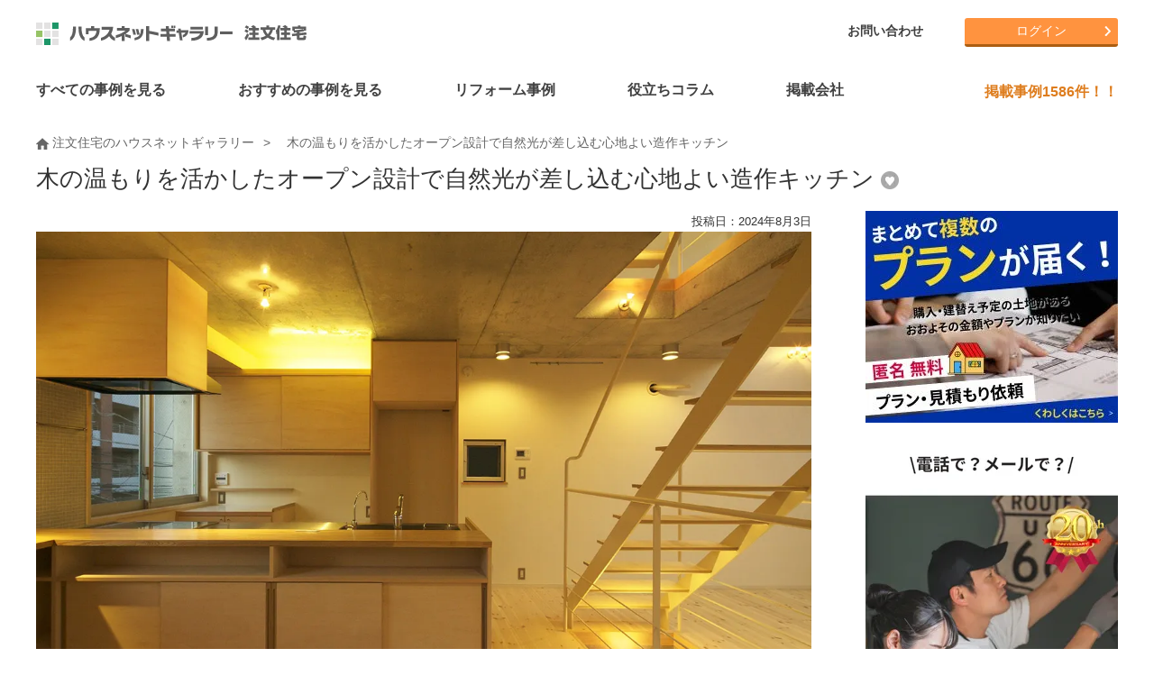

--- FILE ---
content_type: text/html; charset=UTF-8
request_url: https://www.hng.ne.jp/photo_detail171-22-04.html
body_size: 22702
content:
<!DOCTYPE HTML>
<html lang="ja">
<head>
<!-- Google Tag Manager -->
<script>(function(w,d,s,l,i){w[l]=w[l]||[];w[l].push({'gtm.start':
new Date().getTime(),event:'gtm.js'});var f=d.getElementsByTagName(s)[0],
j=d.createElement(s),dl=l!='dataLayer'?'&l='+l:'';j.async=true;j.src=
'https://www.googletagmanager.com/gtm.js?id='+i+dl;f.parentNode.insertBefore(j,f);
})(window,document,'script','dataLayer','GTM-N9ZBMMZ');</script>
<!-- End Google Tag Manager -->

<!-- Global site tag (gtag.js) - Google Analytics -->
<script async src=https://www.googletagmanager.com/gtag/js?id=UA-7257221-4></script>
<script>
  window.dataLayer = window.dataLayer || [];
  function gtag(){dataLayer.push(arguments);}
  gtag('js', new Date());

  gtag('config', 'UA-7257221-4');
</script>
    
<!-- Global site tag (gtag.js) - Google Ads: 335000302 -->
<script async src=https://www.googletagmanager.com/gtag/js?id=AW-335000302></script>
<script>
  window.dataLayer = window.dataLayer || [];
  function gtag(){dataLayer.push(arguments);}
  gtag('js', new Date());

  gtag('config', 'AW-335000302');
</script><meta charset="utf-8">
<meta http-equiv="X-UA-Compatible" content="IE=edge">
<meta name="viewport" content="width=device-width, initial-scale=1.0">
    
    
<meta name="keywords" content="塔の家" lang="ja" xml:lang="ja">
<meta name="description" content="ホープスの注文住宅・事例写真「木の温もりを活かしたオープン設計で自然光が差し込む心地よい造作キッチン」です。物件の写真を多数ご覧いただけます。注文住宅のことなら注文住宅の総合情報サイト・ハウスネットギャラリー" lang="ja" xml:lang="ja">
<meta name="robots" content="index" />
<!--OGP開始-->
<meta property="og:locale" content="ja_JP" />
<meta property="og:title" content="木の温もりを活かしたオープン設計で自然光が差し込む心地よい造作キッチン - ホープスの施工事例写真｜注文住宅のハウスネットギャラリー" />
<meta property="og:type" content="article" />
<meta property="og:description" content="ホープスの注文住宅・事例写真「木の温もりを活かしたオープン設計で自然光が差し込む心地よい造作キッチン」です。物件の写真を多数ご覧いただけます。注文住宅のことなら注文住宅の総合情報サイト・ハウスネットギャラリー" lang="ja" xml:lang="ja">
<meta property="og:url" content="https://www.hng.ne.jp/photo_detail171-22-04.html" />
<meta property="og:image" content="https://www.hng.ne.jp/corpImg/171/case171-22_04L.jpg" />
<meta property="og:site_name" content="ハウスネットギャラリー注文住宅" />
<!--OGP完了-->
<link rel="stylesheet" href="css_new/basic.css">
<link rel="stylesheet" href="css_new/structure.css">
<link rel="stylesheet" href="css_new/common.css">
<link rel="stylesheet" href="css_new/slick.css" />
<link rel="stylesheet" href="css_new/slick-theme.css" />
<link rel="stylesheet" href="css_new/component.css">
<link rel="stylesheet" href="css_new/slider-pro.css">
<link rel="stylesheet" href="js_new/colorbox/colorbox.css">
<link rel="shortcut icon" href="/favicon.ico">
<link rel="icon" href="/favicon.ico">
<link rel="contents" href="/" title="ホーム">
<link rel="index" href="/sitemap.html" title="サイトマップ">
<link rel="canonical" href="https://www.hng.ne.jp/photo_detail171-22-04.html">
<title>木の温もりを活かしたオープン設計で自然光が差し込む心地よい造作キッチン - 事例写真「塔の家」｜注文住宅のハウスネットギャラリー</title>
</head>
<body id="photo_detail">	
<!-- Google Tag Manager (noscript) -->
<noscript><iframe src=https://www.googletagmanager.com/ns.html?id=GTM-N9ZBMMZ
height="0" width="0" style="display:none;visibility:hidden"></iframe></noscript>
<!-- End Google Tag Manager (noscript) -->

<!-- Global site tag (gtag.js) - Google Analytics -->
<script async src=https://www.googletagmanager.com/gtag/js?id=UA-7257221-4></script>
<script>
  window.dataLayer = window.dataLayer || [];
  function gtag(){dataLayer.push(arguments);}
  gtag('js', new Date());

  gtag('config', 'UA-7257221-4');
</script>
    
<!-- Global site tag (gtag.js) - Google Ads: 335000302 -->
<script async src=https://www.googletagmanager.com/gtag/js?id=AW-335000302></script>
<script>
  window.dataLayer = window.dataLayer || [];
  function gtag(){dataLayer.push(arguments);}
  gtag('js', new Date());

  gtag('config', 'AW-335000302');
</script><a id="top"></a>
<div id="wrapper">
<header data-headroom class="clearfix">
  <div id="header-area" class="clearfix">
    <p id="logo">
      <a href="/"><img src="/commonimg/logo.svg" alt="ハウスネットギャラリー 注文住宅" width="320" height="43" title="注文住宅を建てるならハウスネットギャラリー" /></a>
    </p>
    <div id="dl-menu" class="dl-menuwrapper">
      <button class="dl-trigger">Open Menu</button>
      <ul class="dl-menu">
        <li><a href="/case_list00000000000000000000000000000000000000000000000000000000.html">すべての事例を見る</a></li>
        <li class="theme-menu"><a href="####">おすすめの事例を見る</a></li>
        <li class="reform-menu"><a href="####">リフォーム事例</a></li>
        <li><a href="/knowledge/">役立ちコラム</a></li>
        <li class="corp-menu"><a href="####">掲載会社</a></li>
        <li><a href="/nakoudo/">会社選びサポート『ハウス仲人』</a></li>
      <li><a href="####">マイページ</a>
        <ul class="dl-submenu">
      	<li><a href="/register/registration.php">新規会員登録</a></li>
      	<li><a href="/mypage/login.php">マイページログイン</a></li>
        </ul>
      </li>
        </li>
        <li>
          <a href="####">ハウスネットギャラリーについて</a>
          <ul class="dl-submenu">
            <li><a href="/office/">ハウスネットギャラリーとは</a></li>
            <li><a href="/office/faq.html">Q&amp;A</a></li>
            <li><a href="/sitemap.html">サイトマップ</a></li>
            <li><a href="/office/about5.html">運営会社について</a></li>
            <li><a href="/office/tos.html">サービス利用規約</a></li>
            <li><a href="/office/privacy.html">プライバシーポリシー</a></li>
            <li><a href="/office/post.html">掲載をご希望の企業様</a></li>
          </ul>
        </li>
        <li><a href="/contact/">お問い合わせ</a></li>
        <li>
          <a href="https://liff.line.me/1657264280-pM85qOmn/landing?follow=%40689ikrqh&amp;lp=GtdeFu&amp;liff_id=1657264280-pM85qOmn"><img src="/img/common/icon-line.png" alt="LINE" /> LINEで簡単お家の見積もり診断スタート！</a>
        </li>
      </ul>
    </div>
    <!-- /dl-menuwrapper -->
    <div class="header-right">
      <ul id="header-menu">
        <li><a href="/contact/">お問い合わせ</a></li>
      </ul>
      <ul id="btn-area">
  <li class="btn-orange"><a href="/mypage/login.php">ログイン</a></li>
      </ul>
    </div>
  </div><!-- /header-area -->
</header>
<div id="submenu-slider">
  <div class="navi-theme">
    <div class="hide slick-slider">
<div class="item">
<a href="/theme_list21.html"><span class="timg"><img src="/img/theme/theme_21.jpg" alt="狭小住宅" width="100" height="100" /></span><span class="tnm">狭小住宅</span></a>
<a href="/theme_list41.html"><span class="timg"><img src="/img/theme/theme_41.jpg" alt="2世帯住宅" width="100" height="100" /></span><span class="tnm">2世帯住宅</span></a>
<a href="/theme_list12.html"><span class="timg"><img src="/img/theme/theme_12.jpg" alt="ガレージハウス" width="100" height="100" /></span><span class="tnm">ガレージハウス</span></a>
</div>
<div class="item">
<a href="/theme_list31.html"><span class="timg"><img src="/img/theme/theme_31.jpg" alt="子育て住宅" width="100" height="100" /></span><span class="tnm">子育て住宅</span></a>
<a href="/theme_list600.html"><span class="timg"><img src="/img/theme/theme_600.jpg" alt="注文住宅の間取り" width="100" height="100" /></span><span class="tnm">注文住宅の間取り</span></a>
<a href="/theme_list91.html"><span class="timg"><img src="/img/theme/theme_91.jpg" alt="こだわりキッチンの家" width="100" height="100" /></span><span class="tnm">こだわりキッチンの家</span></a>
</div>
<div class="item">
<a href="/theme_list101.html"><span class="timg"><img src="/img/theme/theme_101.jpg" alt="併用住宅" width="100" height="100" /></span><span class="tnm">併用住宅</span></a>
<a href="/theme_list500.html"><span class="timg"><img src="/img/theme/theme_500.jpg" alt="高級な家・豪邸・邸宅" width="100" height="100" /></span><span class="tnm">高級な家・豪邸・邸宅</span></a>
<a href="/theme_list300.html"><span class="timg"><img src="/img/theme/theme_300.jpg" alt="リゾート空間を満喫" width="100" height="100" /></span><span class="tnm">リゾート空間を満喫</span></a>
</div>
<div class="item">
<a href="/theme_list400.html"><span class="timg"><img src="/img/theme/theme_400.jpg" alt="別荘・田舎に暮らそう" width="100" height="100" /></span><span class="tnm">別荘・田舎に暮らそう</span></a>
<a href="/theme_list51.html"><span class="timg"><img src="/img/theme/theme_51.jpg" alt="ローコスト住宅" width="100" height="100" /></span><span class="tnm">ローコスト住宅</span></a>
<a href="/theme_list71.html"><span class="timg"><img src="/img/theme/theme_71.jpg" alt="建築家とつくる家" width="100" height="100" /></span><span class="tnm">建築家とつくる家</span></a>
</div>
<div class="item">
<a href="/theme_list53.html"><span class="timg"><img src="/img/theme/theme_53.jpg" alt="3000万円台の家" width="100" height="100" /></span><span class="tnm">3000万円台の家</span></a>
<a href="/theme_list54.html"><span class="timg"><img src="/img/theme/theme_54.jpg" alt="4000万円台の家" width="100" height="100" /></span><span class="tnm">4000万円台の家</span></a>
<a href="/theme_list55.html"><span class="timg"><img src="/img/theme/theme_55.jpg" alt="5000万円以上1億円未..." width="100" height="100" /></span><span class="tnm">5000万円以上1億円未...</span></a>
</div>
<div class="item">
<a href="/theme_list56.html"><span class="timg"><img src="/img/theme/theme_56.jpg" alt="１億円以上の家" width="100" height="100" /></span><span class="tnm">１億円以上の家</span></a>
<a href="/theme_list61.html"><span class="timg"><img src="/img/theme/theme_61.jpg" alt="中庭・坪庭ある家・コート..." width="100" height="100" /></span><span class="tnm">中庭・坪庭ある家・コート...</span></a>
<a href="/theme_list11.html"><span class="timg"><img src="/img/theme/theme_11.jpg" alt="趣味を満喫できる家" width="100" height="100" /></span><span class="tnm">趣味を満喫できる家</span></a>
</div>
<div class="item">
<a href="/theme_list81.html"><span class="timg"><img src="/img/theme/theme_81.jpg" alt="こだわりお風呂の家" width="100" height="100" /></span><span class="tnm">こだわりお風呂の家</span></a>
<a href="/theme_list410.html"><span class="timg"><img src="/img/theme/theme_410.jpg" alt="土間のある家" width="100" height="100" /></span><span class="tnm">土間のある家</span></a>
<a href="/theme_list15.html"><span class="timg"><img src="/img/theme/theme_15.jpg" alt="ペットと暮らす家" width="100" height="100" /></span><span class="tnm">ペットと暮らす家</span></a>
</div>
<div class="item">
<a href="/theme_list86.html"><span class="timg"><img src="/img/theme/theme_86.jpg" alt="快適なベッドルーム" width="100" height="100" /></span><span class="tnm">快適なベッドルーム</span></a>
<a href="/theme_list415.html"><span class="timg"><img src="/img/theme/theme_415.jpg" alt="小上がりのある家" width="100" height="100" /></span><span class="tnm">小上がりのある家</span></a>
<a href="/theme_list416.html"><span class="timg"><img src="/img/theme/theme_416.jpg" alt="スキップフロアのある家" width="100" height="100" /></span><span class="tnm">スキップフロアのある家</span></a>
</div>
<div class="item">
<a href="/theme_list405.html"><span class="timg"><img src="/img/theme/theme_405.jpg" alt="バリアフリー" width="100" height="100" /></span><span class="tnm">バリアフリー</span></a>
<a href="/theme_list111.html"><span class="timg"><img src="/img/theme/theme_111.jpg" alt="3階建ての家" width="100" height="100" /></span><span class="tnm">3階建ての家</span></a>
<a href="/theme_list121.html"><span class="timg"><img src="/img/theme/theme_121.jpg" alt="モデルハウス" width="100" height="100" /></span><span class="tnm">モデルハウス</span></a>
</div>
<div class="item">
<a href="/theme_list131.html"><span class="timg"><img src="/img/theme/theme_131.jpg" alt="2人暮らし" width="100" height="100" /></span><span class="tnm">2人暮らし</span></a>
<a href="/theme_list141.html"><span class="timg"><img src="/img/theme/theme_141.jpg" alt="平屋" width="100" height="100" /></span><span class="tnm">平屋</span></a>
<a href="/theme_list151.html"><span class="timg"><img src="/img/theme/theme_151.jpg" alt="RC造" width="100" height="100" /></span><span class="tnm">RC造</span></a>
</div>
<div class="item">
<a href="/theme_list1.html"><span class="timg"><img src="/img/theme/theme_1.jpg" alt="和テイストの家" width="100" height="100" /></span><span class="tnm">和テイストの家</span></a>
<a href="/theme_list160.html"><span class="timg"><img src="/img/theme/theme_160.jpg" alt="吹き抜けのある家" width="100" height="100" /></span><span class="tnm">吹き抜けのある家</span></a>
<a href="/theme_list420.html"><span class="timg"><img src="/img/theme/theme_420.jpg" alt="大開口の家" width="100" height="100" /></span><span class="tnm">大開口の家</span></a>
</div>
<div class="item">
<a href="/theme_list161.html"><span class="timg"><img src="/img/theme/theme_161.jpg" alt="輸入住宅" width="100" height="100" /></span><span class="tnm">輸入住宅</span></a>
<a href="/theme_list170.html"><span class="timg"><img src="/img/theme/theme_170.jpg" alt="収納たっぷりの家" width="100" height="100" /></span><span class="tnm">収納たっぷりの家</span></a>
<a href="/theme_list430.html"><span class="timg"><img src="/img/theme/theme_430.jpg" alt="北欧スタイルの家" width="100" height="100" /></span><span class="tnm">北欧スタイルの家</span></a>
</div>
<div class="item">
<a href="/theme_list435.html"><span class="timg"><img src="/img/theme/theme_435.jpg" alt="おしゃれなインテリアの家" width="100" height="100" /></span><span class="tnm">おしゃれなインテリアの家</span></a>
<a href="/theme_list180.html"><span class="timg"><img src="/img/theme/theme_180.jpg" alt="おしゃれな木の家" width="100" height="100" /></span><span class="tnm">おしゃれな木の家</span></a>
<a href="/theme_list200.html"><span class="timg"><img src="/img/theme/theme_200.jpg" alt="エコな家" width="100" height="100" /></span><span class="tnm">エコな家</span></a>
</div>
<div class="item">
<a href="/theme_list700.html"><span class="timg"><img src="/img/theme/theme_700.jpg" alt="東京都" width="100" height="100" /></span><span class="tnm">東京都</span></a>
<a href="/theme_list730.html"><span class="timg"><img src="/img/theme/theme_730.jpg" alt="神奈川県" width="100" height="100" /></span><span class="tnm">神奈川県</span></a>
<a href="/theme_list760.html"><span class="timg"><img src="/img/theme/theme_760.jpg" alt="埼玉県" width="100" height="100" /></span><span class="tnm">埼玉県</span></a>
</div>
<div class="item">
<a href="/photo_list1"><span class="timg"><img src="/img/index/photo/photo1.jpg" alt="外観" width="100" height="100" /></span><span class="tnm">外観</span></a>
<a href="/photo_list2"><span class="timg"><img src="/img/index/photo/photo2.jpg" alt="玄関" width="100" height="100" /></span><span class="tnm">玄関</span></a>
<a href="/photo_list3"><span class="timg"><img src="/img/index/photo/photo3.jpg" alt="LDK" width="100" height="100" /></span><span class="tnm">LDK</span></a>
</div>
<div class="item">
<a href="/photo_list4"><span class="timg"><img src="/img/index/photo/photo4.jpg" alt="リビング" width="100" height="100" /></span><span class="tnm">リビング</span></a>
<a href="/photo_list5"><span class="timg"><img src="/img/index/photo/photo5.jpg" alt="ダイニング" width="100" height="100" /></span><span class="tnm">ダイニング</span></a>
<a href="/photo_list6"><span class="timg"><img src="/img/index/photo/photo6.jpg" alt="キッチン" width="100" height="100" /></span><span class="tnm">キッチン</span></a>
</div>
<div class="item">
<a href="/photo_list7"><span class="timg"><img src="/img/index/photo/photo7.jpg" alt="寝室" width="100" height="100" /></span><span class="tnm">寝室</span></a>
<a href="/photo_list8"><span class="timg"><img src="/img/index/photo/photo8.jpg" alt="子供部屋" width="100" height="100" /></span><span class="tnm">子供部屋</span></a>
<a href="/photo_list9"><span class="timg"><img src="/img/index/photo/photo9.jpg" alt="和室" width="100" height="100" /></span><span class="tnm">和室</span></a>
</div>
<div class="item">
<a href="/photo_list10"><span class="timg"><img src="/img/index/photo/photo10.jpg" alt="バスルーム" width="100" height="100" /></span><span class="tnm">バスルーム</span></a>
<a href="/photo_list11"><span class="timg"><img src="/img/index/photo/photo11.jpg" alt="サニタリール/ 洗面所" width="100" height="100" /></span><span class="tnm">サニタリール/ 洗面所</span></a>
<a href="/photo_list12"><span class="timg"><img src="/img/index/photo/photo12.jpg" alt="トイレ" width="100" height="100" /></span><span class="tnm">トイレ</span></a>
</div>
<div class="item">
<a href="/photo_list13"><span class="timg"><img src="/img/index/photo/photo13.jpg" alt="収納" width="100" height="100" /></span><span class="tnm">収納</span></a>
<a href="/photo_list14"><span class="timg"><img src="/img/index/photo/photo14.jpg" alt="ウォークインクローゼット" width="100" height="100" /></span><span class="tnm">ウォークインクローゼット</span></a>
<a href="/photo_list15"><span class="timg"><img src="/img/index/photo/photo15.jpg" alt="ロフト" width="100" height="100" /></span><span class="tnm">ロフト</span></a>
</div>
<div class="item">
<a href="/photo_list16"><span class="timg"><img src="/img/index/photo/photo16.jpg" alt="中庭" width="100" height="100" /></span><span class="tnm">中庭</span></a>
<a href="/photo_list17"><span class="timg"><img src="/img/index/photo/photo17.jpg" alt="テラス" width="100" height="100" /></span><span class="tnm">テラス</span></a>
<a href="/photo_list18"><span class="timg"><img src="/img/index/photo/photo18.jpg" alt="バルコニー" width="100" height="100" /></span><span class="tnm">バルコニー</span></a>
</div>
<div class="item">
<a href="/photo_list19"><span class="timg"><img src="/img/index/photo/photo19.jpg" alt="吹き抜け" width="100" height="100" /></span><span class="tnm">吹き抜け</span></a>
<a href="/photo_list20"><span class="timg"><img src="/img/index/photo/photo20.jpg" alt="天窓" width="100" height="100" /></span><span class="tnm">天窓</span></a>
<a href="/photo_list21"><span class="timg"><img src="/img/index/photo/photo21.jpg" alt="庭" width="100" height="100" /></span><span class="tnm">庭</span></a>
</div>
<div class="item">
<a href="/photo_list22"><span class="timg"><img src="/img/index/photo/photo22.jpg" alt="階段" width="100" height="100" /></span><span class="tnm">階段</span></a>
<a href="/photo_list23"><span class="timg"><img src="/img/index/photo/photo23.jpg" alt="ガレージ" width="100" height="100" /></span><span class="tnm">ガレージ</span></a>
<a href="/photo_list24"><span class="timg"><img src="/img/index/photo/photo24.jpg" alt="屋上" width="100" height="100" /></span><span class="tnm">屋上</span></a>
</div>
<div class="item">
<a href="/photo_list25"><span class="timg"><img src="/img/index/photo/photo25.jpg" alt="和風" width="100" height="100" /></span><span class="tnm">和風</span></a>
<a href="/photo_list26"><span class="timg"><img src="/img/index/photo/photo26.jpg" alt="ナチュラル" width="100" height="100" /></span><span class="tnm">ナチュラル</span></a>
<a href="/photo_list27"><span class="timg"><img src="/img/index/photo/photo27.jpg" alt="シンプル" width="100" height="100" /></span><span class="tnm">シンプル</span></a>
</div>
<div class="item">
<a href="/photo_list28"><span class="timg"><img src="/img/index/photo/photo28.jpg" alt="ゴージャス" width="100" height="100" /></span><span class="tnm">ゴージャス</span></a>
<a href="/photo_list29"><span class="timg"><img src="/img/index/photo/photo29.jpg" alt="スタイリッシュモダン" width="100" height="100" /></span><span class="tnm">スタイリッシュモダン</span></a>
<a href="/photo_list30"><span class="timg"><img src="/img/index/photo/photo30.jpg" alt="アジアン" width="100" height="100" /></span><span class="tnm">アジアン</span></a>
</div>
<div class="item">
<a href="/photo_list31"><span class="timg"><img src="/img/index/photo/photo31.jpg" alt="数寄屋風" width="100" height="100" /></span><span class="tnm">数寄屋風</span></a>
<a href="/photo_list34"><span class="timg"><img src="/img/index/photo/photo34.jpg" alt="廊下" width="100" height="100" /></span><span class="tnm">廊下</span></a>
<a href="/photo_list33"><span class="timg"><img src="/img/index/photo/photo33.jpg" alt="書斎" width="100" height="100" /></span><span class="tnm">書斎</span></a>
</div>
<div class="item">
<a href="/photo_list35"><span class="timg"><img src="/img/index/photo/photo35.jpg" alt="スタディコーナー" width="100" height="100" /></span><span class="tnm">スタディコーナー</span></a>
<a href="/photo_list36"><span class="timg"><img src="/img/index/photo/photo36.jpg" alt="壁紙" width="100" height="100" /></span><span class="tnm">壁紙</span></a>
<a href="/photo_list37"><span class="timg"><img src="/img/index/photo/photo37.jpg" alt="インテリア・照明" width="100" height="100" /></span><span class="tnm">インテリア・照明</span></a>
</div>
<div class="item">
<a href="/photo_list40"><span class="timg"><img src="/img/index/photo/photo40.jpg" alt="複合用途建築" width="100" height="100" /></span><span class="tnm">複合用途建築</span></a>
</div>
    </div><!-- slick-slider -->
    <div class="submenu-close"><img src="/commonimg/btnClose.gif" alt="閉じる" />Close</div>
  </div>
  <div class="navi-reform">
    <div class="hide slick-slider">
        <div class="item">
        <a href="https://www.hng.ne.jp/renovation/theme_list160.html" target="_blank"><span class="timg"><img src="https://www.hng.ne.jp/renovation/img/index_new/img_skeleton.jpg" alt="スケルトン" width="100" height="100" /></span><span class="tnm">スケルトン</span></a>
        <a href="https://www.hng.ne.jp/renovation/theme_list120.html" target="_blank"><span class="timg"><img src="https://www.hng.ne.jp/renovation/img/index_new/img_madori.jpg" alt="間取り変更" width="100" height="100" /></span><span class="tnm">間取り変更</span></a>
        <a href="https://www.hng.ne.jp/renovation/theme_list170.html" target="_blank"><span class="timg"><img src="https://www.hng.ne.jp/renovation/img/index_new/img_koukimitsu.jpg" alt="高気密・高断熱" width="100" height="100" /></span><span class="tnm">高気密・高断熱</span></a>
        </div>
        <div class="item">
        <a href="https://www.hng.ne.jp/renovation/theme_list110.html" target="_blank"><span class="timg"><img src="https://www.hng.ne.jp/renovation/img/index_new/img_gentiku.jpg" alt="減築" width="100" height="100" /></span><span class="tnm">減築</span></a>
        <a href="https://www.hng.ne.jp/renovation/theme_list100.html" target="_blank"><span class="timg"><img src="https://www.hng.ne.jp/renovation/img/index_new/img_zoutiku.jpg" alt="増築" width="100" height="100" /></span><span class="tnm">増築</span></a>
        <a href="https://www.hng.ne.jp/renovation/theme_list10.html" target="_blank"><span class="timg"><img src="https://www.hng.ne.jp/renovation/img/index_new/img_tyuko.jpg" alt="中古住宅" width="100" height="100" /></span><span class="tnm">中古住宅</span></a>
        </div>
        <div class="item">
        <a href="https://www.hng.ne.jp/renovation/theme_list20.html" target="_blank"><span class="timg"><img src="https://www.hng.ne.jp/renovation/img/index_new/img_kominka.jpg" alt="古民家再生" width="100" height="100" /></span><span class="tnm">古民家再生</span></a>
        <a href="https://www.hng.ne.jp/renovation/theme_list30.html" target="_blank"><span class="timg"><img src="https://www.hng.ne.jp/renovation/img/index_new/img_garage.jpg" alt="ガレージハウス" width="100" height="100" /></span><span class="tnm">ガレージハウス</span></a>
        <a href="https://www.hng.ne.jp/renovation/theme_list40.html" target="_blank"><span class="timg"><img src="https://www.hng.ne.jp/renovation/img/index_new/img_pet.jpg" alt="ペットと暮らす家" width="100" height="100" /></span><span class="tnm">ペットと暮らす家</span></a>
        </div>
        <div class="item">
        <a href="https://www.hng.ne.jp/renovation/theme_list50.html" target="_blank"><span class="timg"><img src="https://www.hng.ne.jp/renovation/img/index_new/img_nisetai.jpg" alt="二世帯住宅" width="100" height="100" /></span><span class="tnm">二世帯住宅</span></a>
        <a href="https://www.hng.ne.jp/renovation/theme_list180.html" target="_blank"><span class="timg"><img src="https://www.hng.ne.jp/renovation/img/index_new/img_kitchen.jpg" alt="キッチン" width="100" height="100" /></span><span class="tnm">キッチン</span></a>
        <a href="https://www.hng.ne.jp/renovation/theme_list131.html" target="_blank"><span class="timg"><img src="https://www.hng.ne.jp/renovation/img/index_new/img_chikunen131.jpg" alt="戸建て建築　築１９年以下" width="100" height="100" /></span><span class="tnm">戸建て建築　築１９年以下</span></a>
        </div>
        <div class="item">
        <a href="https://www.hng.ne.jp/renovation/theme_list132.html" target="_blank"><span class="timg"><img src="https://www.hng.ne.jp/renovation/img/index_new/img_chikunen132.jpg" alt="戸建て建築　築20年代" width="100" height="100" /></span><span class="tnm">戸建て建築　築20年代</span></a>
        <a href="https://www.hng.ne.jp/renovation/theme_list133.html" target="_blank"><span class="timg"><img src="https://www.hng.ne.jp/renovation/img/index_new/img_chikunen133.jpg" alt="戸建て建築　築30年代" width="100" height="100" /></span><span class="tnm">戸建て建築　築30年代</span></a>
        <a href="https://www.hng.ne.jp/renovation/theme_list134.html" target="_blank"><span class="timg"><img src="https://www.hng.ne.jp/renovation/img/index_new/img_chikunen134.jpg" alt="戸建て建築　築40年代" width="100" height="100" /></span><span class="tnm">戸建て建築　築40年代</span></a>
        </div>
        <div class="item">
        <a href="https://www.hng.ne.jp/renovation/theme_list135.html" target="_blank"><span class="timg"><img src="https://www.hng.ne.jp/renovation/img/index_new/img_chikunen135.jpg" alt="戸建て建築　築50年代" width="100" height="100" /></span><span class="tnm">戸建て建築　築50年代</span></a>
        <a href="https://www.hng.ne.jp/renovation/theme_list136.html" target="_blank"><span class="timg"><img src="https://www.hng.ne.jp/renovation/img/index_new/img_chikunen136.jpg" alt="戸建て建築　築60年代" width="100" height="100" /></span><span class="tnm">戸建て建築　築60年代</span></a>
        <a href="https://www.hng.ne.jp/renovation/theme_list137.html" target="_blank"><span class="timg"><img src="https://www.hng.ne.jp/renovation/img/index_new/img_chikunen137.jpg" alt="戸建て建築　築70年代" width="100" height="100" /></span><span class="tnm">戸建て建築　築70年代</span></a>
        </div>
        <div class="item">
        <a href="https://www.hng.ne.jp/renovation/theme_list141.html" target="_blank"><span class="timg"><img src="https://www.hng.ne.jp/renovation/img/index_new/img_chikunen141.jpg" alt="マンション　築19年以下" width="100" height="100" /></span><span class="tnm">マンション　築19年以下</span></a>
        <a href="https://www.hng.ne.jp/renovation/theme_list142.html" target="_blank"><span class="timg"><img src="https://www.hng.ne.jp/renovation/img/index_new/img_chikunen142.jpg" alt="マンション　築20年代" width="100" height="100" /></span><span class="tnm">マンション　築20年代</span></a>
        <a href="https://www.hng.ne.jp/renovation/theme_list143.html" target="_blank"><span class="timg"><img src="https://www.hng.ne.jp/renovation/img/index_new/img_chikunen143.jpg" alt="マンション　築30年代" width="100" height="100" /></span><span class="tnm">マンション　築30年代</span></a>
        </div>
        <div class="item">
        <a href="https://www.hng.ne.jp/renovation/theme_list144.html" target="_blank"><span class="timg"><img src="https://www.hng.ne.jp/renovation/img/index_new/img_chikunen144.jpg" alt="マンション　築40年代" width="100" height="100" /></span><span class="tnm">マンション　築40年代</span></a>
        </div>
    </div><!-- slick-slider -->
    <div class="submenu-close"><img src="/commonimg/btnClose.gif" alt="閉じる" />Close</div>
  </div>
  <div class="navi-corp">
    <div class="hide">
      <ul>
        <li><a href="/hm_list_tsubo/"><img src="/img/common/top_category_hm.jpg" alt="ハウスメーカー" />ハウスメーカー</a></li>
        <li><a href="/koumuten.html"><img src="/img/common/top_category_ko.jpg" alt="工務店" />工務店</a></li>
        <li><a href="/kentikuka.html"><img src="/img/common/top_category_ke.jpg" alt="建築家" />建築家</a></li>
        <li><a href="/corp.html"><img src="/img/common/top_category_area.jpg" alt="エリアから探す" />エリアから探す</a></li>
        <li><a href="/corp.html"><img src="/img/common/top_category_condition.jpg" alt="条件から探す" />条件から探す</a></li>
      </ul>
    </div>
    <div class="submenu-close"><img src="/commonimg/btnClose.gif" alt="閉じる" />Close</div>
  </div>
</div>
<nav id="gnavi-pc">
  <ul id="gnavi-w" class="clearfix">
    <li><a href="/case_list00000000000000000000000000000000000000000000000000000000.html"><span>すべての事例を見る</span></a></li>
    <li class="navi-theme">
      <a href="#"><span>おすすめの事例を見る</span></a>
      <div class="navi-theme hide slick-slider">
<div class="item">
<a href="/theme_list21.html"><span class="timg"><img src="/img/theme/theme_21.jpg" alt="狭小住宅" width="100" height="100" /></span><span class="tnm">狭小住宅</span></a>
<a href="/theme_list41.html"><span class="timg"><img src="/img/theme/theme_41.jpg" alt="2世帯住宅" width="100" height="100" /></span><span class="tnm">2世帯住宅</span></a>
</div>
<div class="item">
<a href="/theme_list12.html"><span class="timg"><img src="/img/theme/theme_12.jpg" alt="ガレージハウス" width="100" height="100" /></span><span class="tnm">ガレージハウス</span></a>
<a href="/theme_list31.html"><span class="timg"><img src="/img/theme/theme_31.jpg" alt="子育て住宅" width="100" height="100" /></span><span class="tnm">子育て住宅</span></a>
</div>
<div class="item">
<a href="/theme_list600.html"><span class="timg"><img src="/img/theme/theme_600.jpg" alt="注文住宅の間取り" width="100" height="100" /></span><span class="tnm">注文住宅の間取り</span></a>
<a href="/theme_list91.html"><span class="timg"><img src="/img/theme/theme_91.jpg" alt="こだわりキッチンの家" width="100" height="100" /></span><span class="tnm">こだわりキッチンの家</span></a>
</div>
<div class="item">
<a href="/theme_list101.html"><span class="timg"><img src="/img/theme/theme_101.jpg" alt="併用住宅" width="100" height="100" /></span><span class="tnm">併用住宅</span></a>
<a href="/theme_list500.html"><span class="timg"><img src="/img/theme/theme_500.jpg" alt="高級な家・豪邸・邸宅" width="100" height="100" /></span><span class="tnm">高級な家・豪邸・邸宅</span></a>
</div>
<div class="item">
<a href="/theme_list300.html"><span class="timg"><img src="/img/theme/theme_300.jpg" alt="リゾート空間を満喫" width="100" height="100" /></span><span class="tnm">リゾート空間を満喫</span></a>
<a href="/theme_list400.html"><span class="timg"><img src="/img/theme/theme_400.jpg" alt="別荘・田舎に暮らそう" width="100" height="100" /></span><span class="tnm">別荘・田舎に暮らそう</span></a>
</div>
<div class="item">
<a href="/theme_list51.html"><span class="timg"><img src="/img/theme/theme_51.jpg" alt="ローコスト住宅" width="100" height="100" /></span><span class="tnm">ローコスト住宅</span></a>
<a href="/theme_list71.html"><span class="timg"><img src="/img/theme/theme_71.jpg" alt="建築家とつくる家" width="100" height="100" /></span><span class="tnm">建築家とつくる家</span></a>
</div>
<div class="item">
<a href="/theme_list53.html"><span class="timg"><img src="/img/theme/theme_53.jpg" alt="3000万円台の家" width="100" height="100" /></span><span class="tnm">3000万円台の家</span></a>
<a href="/theme_list54.html"><span class="timg"><img src="/img/theme/theme_54.jpg" alt="4000万円台の家" width="100" height="100" /></span><span class="tnm">4000万円台の家</span></a>
</div>
<div class="item">
<a href="/theme_list55.html"><span class="timg"><img src="/img/theme/theme_55.jpg" alt="5000万円以上1億円未..." width="100" height="100" /></span><span class="tnm">5000万円以上1億円未...</span></a>
<a href="/theme_list56.html"><span class="timg"><img src="/img/theme/theme_56.jpg" alt="１億円以上の家" width="100" height="100" /></span><span class="tnm">１億円以上の家</span></a>
</div>
<div class="item">
<a href="/theme_list61.html"><span class="timg"><img src="/img/theme/theme_61.jpg" alt="中庭・坪庭ある家・コート..." width="100" height="100" /></span><span class="tnm">中庭・坪庭ある家・コート...</span></a>
<a href="/theme_list11.html"><span class="timg"><img src="/img/theme/theme_11.jpg" alt="趣味を満喫できる家" width="100" height="100" /></span><span class="tnm">趣味を満喫できる家</span></a>
</div>
<div class="item">
<a href="/theme_list81.html"><span class="timg"><img src="/img/theme/theme_81.jpg" alt="こだわりお風呂の家" width="100" height="100" /></span><span class="tnm">こだわりお風呂の家</span></a>
<a href="/theme_list410.html"><span class="timg"><img src="/img/theme/theme_410.jpg" alt="土間のある家" width="100" height="100" /></span><span class="tnm">土間のある家</span></a>
</div>
<div class="item">
<a href="/theme_list15.html"><span class="timg"><img src="/img/theme/theme_15.jpg" alt="ペットと暮らす家" width="100" height="100" /></span><span class="tnm">ペットと暮らす家</span></a>
<a href="/theme_list86.html"><span class="timg"><img src="/img/theme/theme_86.jpg" alt="快適なベッドルーム" width="100" height="100" /></span><span class="tnm">快適なベッドルーム</span></a>
</div>
<div class="item">
<a href="/theme_list415.html"><span class="timg"><img src="/img/theme/theme_415.jpg" alt="小上がりのある家" width="100" height="100" /></span><span class="tnm">小上がりのある家</span></a>
<a href="/theme_list416.html"><span class="timg"><img src="/img/theme/theme_416.jpg" alt="スキップフロアのある家" width="100" height="100" /></span><span class="tnm">スキップフロアのある家</span></a>
</div>
<div class="item">
<a href="/theme_list405.html"><span class="timg"><img src="/img/theme/theme_405.jpg" alt="バリアフリー" width="100" height="100" /></span><span class="tnm">バリアフリー</span></a>
<a href="/theme_list111.html"><span class="timg"><img src="/img/theme/theme_111.jpg" alt="3階建ての家" width="100" height="100" /></span><span class="tnm">3階建ての家</span></a>
</div>
<div class="item">
<a href="/theme_list121.html"><span class="timg"><img src="/img/theme/theme_121.jpg" alt="モデルハウス" width="100" height="100" /></span><span class="tnm">モデルハウス</span></a>
<a href="/theme_list131.html"><span class="timg"><img src="/img/theme/theme_131.jpg" alt="2人暮らし" width="100" height="100" /></span><span class="tnm">2人暮らし</span></a>
</div>
<div class="item">
<a href="/theme_list141.html"><span class="timg"><img src="/img/theme/theme_141.jpg" alt="平屋" width="100" height="100" /></span><span class="tnm">平屋</span></a>
<a href="/theme_list151.html"><span class="timg"><img src="/img/theme/theme_151.jpg" alt="RC造" width="100" height="100" /></span><span class="tnm">RC造</span></a>
</div>
<div class="item">
<a href="/theme_list1.html"><span class="timg"><img src="/img/theme/theme_1.jpg" alt="和テイストの家" width="100" height="100" /></span><span class="tnm">和テイストの家</span></a>
<a href="/theme_list160.html"><span class="timg"><img src="/img/theme/theme_160.jpg" alt="吹き抜けのある家" width="100" height="100" /></span><span class="tnm">吹き抜けのある家</span></a>
</div>
<div class="item">
<a href="/theme_list420.html"><span class="timg"><img src="/img/theme/theme_420.jpg" alt="大開口の家" width="100" height="100" /></span><span class="tnm">大開口の家</span></a>
<a href="/theme_list161.html"><span class="timg"><img src="/img/theme/theme_161.jpg" alt="輸入住宅" width="100" height="100" /></span><span class="tnm">輸入住宅</span></a>
</div>
<div class="item">
<a href="/theme_list170.html"><span class="timg"><img src="/img/theme/theme_170.jpg" alt="収納たっぷりの家" width="100" height="100" /></span><span class="tnm">収納たっぷりの家</span></a>
<a href="/theme_list430.html"><span class="timg"><img src="/img/theme/theme_430.jpg" alt="北欧スタイルの家" width="100" height="100" /></span><span class="tnm">北欧スタイルの家</span></a>
</div>
<div class="item">
<a href="/theme_list435.html"><span class="timg"><img src="/img/theme/theme_435.jpg" alt="おしゃれなインテリアの家" width="100" height="100" /></span><span class="tnm">おしゃれなインテリアの家</span></a>
<a href="/theme_list180.html"><span class="timg"><img src="/img/theme/theme_180.jpg" alt="おしゃれな木の家" width="100" height="100" /></span><span class="tnm">おしゃれな木の家</span></a>
</div>
<div class="item">
<a href="/theme_list200.html"><span class="timg"><img src="/img/theme/theme_200.jpg" alt="エコな家" width="100" height="100" /></span><span class="tnm">エコな家</span></a>
<a href="/theme_list700.html"><span class="timg"><img src="/img/theme/theme_700.jpg" alt="東京都" width="100" height="100" /></span><span class="tnm">東京都</span></a>
</div>
<div class="item">
<a href="/theme_list730.html"><span class="timg"><img src="/img/theme/theme_730.jpg" alt="神奈川県" width="100" height="100" /></span><span class="tnm">神奈川県</span></a>
<a href="/theme_list760.html"><span class="timg"><img src="/img/theme/theme_760.jpg" alt="埼玉県" width="100" height="100" /></span><span class="tnm">埼玉県</span></a>
</div>
<div class="item">
<a href="/photo_list1"><span class="timg"><img src="/img/index/photo/photo1.jpg" alt="外観" width="100" height="100" /></span><span class="tnm">外観</span></a>
<a href="/photo_list2"><span class="timg"><img src="/img/index/photo/photo2.jpg" alt="玄関" width="100" height="100" /></span><span class="tnm">玄関</span></a>
</div>
<div class="item">
<a href="/photo_list3"><span class="timg"><img src="/img/index/photo/photo3.jpg" alt="LDK" width="100" height="100" /></span><span class="tnm">LDK</span></a>
<a href="/photo_list4"><span class="timg"><img src="/img/index/photo/photo4.jpg" alt="リビング" width="100" height="100" /></span><span class="tnm">リビング</span></a>
</div>
<div class="item">
<a href="/photo_list5"><span class="timg"><img src="/img/index/photo/photo5.jpg" alt="ダイニング" width="100" height="100" /></span><span class="tnm">ダイニング</span></a>
<a href="/photo_list6"><span class="timg"><img src="/img/index/photo/photo6.jpg" alt="キッチン" width="100" height="100" /></span><span class="tnm">キッチン</span></a>
</div>
<div class="item">
<a href="/photo_list7"><span class="timg"><img src="/img/index/photo/photo7.jpg" alt="寝室" width="100" height="100" /></span><span class="tnm">寝室</span></a>
<a href="/photo_list8"><span class="timg"><img src="/img/index/photo/photo8.jpg" alt="子供部屋" width="100" height="100" /></span><span class="tnm">子供部屋</span></a>
</div>
<div class="item">
<a href="/photo_list9"><span class="timg"><img src="/img/index/photo/photo9.jpg" alt="和室" width="100" height="100" /></span><span class="tnm">和室</span></a>
<a href="/photo_list10"><span class="timg"><img src="/img/index/photo/photo10.jpg" alt="バスルーム" width="100" height="100" /></span><span class="tnm">バスルーム</span></a>
</div>
<div class="item">
<a href="/photo_list11"><span class="timg"><img src="/img/index/photo/photo11.jpg" alt="サニタリール/ 洗面所" width="100" height="100" /></span><span class="tnm">サニタリール/ 洗面所</span></a>
<a href="/photo_list12"><span class="timg"><img src="/img/index/photo/photo12.jpg" alt="トイレ" width="100" height="100" /></span><span class="tnm">トイレ</span></a>
</div>
<div class="item">
<a href="/photo_list13"><span class="timg"><img src="/img/index/photo/photo13.jpg" alt="収納" width="100" height="100" /></span><span class="tnm">収納</span></a>
<a href="/photo_list14"><span class="timg"><img src="/img/index/photo/photo14.jpg" alt="ウォークインクローゼット" width="100" height="100" /></span><span class="tnm">ウォークインクローゼット</span></a>
</div>
<div class="item">
<a href="/photo_list15"><span class="timg"><img src="/img/index/photo/photo15.jpg" alt="ロフト" width="100" height="100" /></span><span class="tnm">ロフト</span></a>
<a href="/photo_list16"><span class="timg"><img src="/img/index/photo/photo16.jpg" alt="中庭" width="100" height="100" /></span><span class="tnm">中庭</span></a>
</div>
<div class="item">
<a href="/photo_list17"><span class="timg"><img src="/img/index/photo/photo17.jpg" alt="テラス" width="100" height="100" /></span><span class="tnm">テラス</span></a>
<a href="/photo_list18"><span class="timg"><img src="/img/index/photo/photo18.jpg" alt="バルコニー" width="100" height="100" /></span><span class="tnm">バルコニー</span></a>
</div>
<div class="item">
<a href="/photo_list19"><span class="timg"><img src="/img/index/photo/photo19.jpg" alt="吹き抜け" width="100" height="100" /></span><span class="tnm">吹き抜け</span></a>
<a href="/photo_list20"><span class="timg"><img src="/img/index/photo/photo20.jpg" alt="天窓" width="100" height="100" /></span><span class="tnm">天窓</span></a>
</div>
<div class="item">
<a href="/photo_list21"><span class="timg"><img src="/img/index/photo/photo21.jpg" alt="庭" width="100" height="100" /></span><span class="tnm">庭</span></a>
<a href="/photo_list22"><span class="timg"><img src="/img/index/photo/photo22.jpg" alt="階段" width="100" height="100" /></span><span class="tnm">階段</span></a>
</div>
<div class="item">
<a href="/photo_list23"><span class="timg"><img src="/img/index/photo/photo23.jpg" alt="ガレージ" width="100" height="100" /></span><span class="tnm">ガレージ</span></a>
<a href="/photo_list24"><span class="timg"><img src="/img/index/photo/photo24.jpg" alt="屋上" width="100" height="100" /></span><span class="tnm">屋上</span></a>
</div>
<div class="item">
<a href="/photo_list25"><span class="timg"><img src="/img/index/photo/photo25.jpg" alt="和風" width="100" height="100" /></span><span class="tnm">和風</span></a>
<a href="/photo_list26"><span class="timg"><img src="/img/index/photo/photo26.jpg" alt="ナチュラル" width="100" height="100" /></span><span class="tnm">ナチュラル</span></a>
</div>
<div class="item">
<a href="/photo_list27"><span class="timg"><img src="/img/index/photo/photo27.jpg" alt="シンプル" width="100" height="100" /></span><span class="tnm">シンプル</span></a>
<a href="/photo_list28"><span class="timg"><img src="/img/index/photo/photo28.jpg" alt="ゴージャス" width="100" height="100" /></span><span class="tnm">ゴージャス</span></a>
</div>
<div class="item">
<a href="/photo_list29"><span class="timg"><img src="/img/index/photo/photo29.jpg" alt="スタイリッシュモダン" width="100" height="100" /></span><span class="tnm">スタイリッシュモダン</span></a>
<a href="/photo_list30"><span class="timg"><img src="/img/index/photo/photo30.jpg" alt="アジアン" width="100" height="100" /></span><span class="tnm">アジアン</span></a>
</div>
<div class="item">
<a href="/photo_list31"><span class="timg"><img src="/img/index/photo/photo31.jpg" alt="数寄屋風" width="100" height="100" /></span><span class="tnm">数寄屋風</span></a>
<a href="/photo_list34"><span class="timg"><img src="/img/index/photo/photo34.jpg" alt="廊下" width="100" height="100" /></span><span class="tnm">廊下</span></a>
</div>
<div class="item">
<a href="/photo_list33"><span class="timg"><img src="/img/index/photo/photo33.jpg" alt="書斎" width="100" height="100" /></span><span class="tnm">書斎</span></a>
<a href="/photo_list35"><span class="timg"><img src="/img/index/photo/photo35.jpg" alt="スタディコーナー" width="100" height="100" /></span><span class="tnm">スタディコーナー</span></a>
</div>
<div class="item">
<a href="/photo_list36"><span class="timg"><img src="/img/index/photo/photo36.jpg" alt="壁紙" width="100" height="100" /></span><span class="tnm">壁紙</span></a>
<a href="/photo_list37"><span class="timg"><img src="/img/index/photo/photo37.jpg" alt="インテリア・照明" width="100" height="100" /></span><span class="tnm">インテリア・照明</span></a>
</div>
<div class="item">
<a href="/photo_list40"><span class="timg"><img src="/img/index/photo/photo40.jpg" alt="複合用途建築" width="100" height="100" /></span><span class="tnm">複合用途建築</span></a>
</div>
      </div><!-- slick-slider -->
    </li>
    <li class="navi-reform">
      <a href="#"><span>リフォーム事例</span></a>
      <div class="navi-reform hide slick-slider">
        <div class="item">
        <a href="https://www.hng.ne.jp/renovation/theme_list160.html" target="_blank"><span class="timg"><img src="https://www.hng.ne.jp/renovation/img/index_new/img_skeleton.jpg" alt="スケルトン" width="100" height="100" /></span><span class="tnm">スケルトン</span></a>
        <a href="https://www.hng.ne.jp/renovation/theme_list120.html" target="_blank"><span class="timg"><img src="https://www.hng.ne.jp/renovation/img/index_new/img_madori.jpg" alt="間取り変更" width="100" height="100" /></span><span class="tnm">間取り変更</span></a>
        </div>
        <div class="item">
        <a href="https://www.hng.ne.jp/renovation/theme_list170.html" target="_blank"><span class="timg"><img src="https://www.hng.ne.jp/renovation/img/index_new/img_koukimitsu.jpg" alt="高気密・高断熱" width="100" height="100" /></span><span class="tnm">高気密・高断熱</span></a>
        <a href="https://www.hng.ne.jp/renovation/theme_list110.html" target="_blank"><span class="timg"><img src="https://www.hng.ne.jp/renovation/img/index_new/img_gentiku.jpg" alt="減築" width="100" height="100" /></span><span class="tnm">減築</span></a>
        </div>
        <div class="item">
        <a href="https://www.hng.ne.jp/renovation/theme_list100.html" target="_blank"><span class="timg"><img src="https://www.hng.ne.jp/renovation/img/index_new/img_zoutiku.jpg" alt="増築" width="100" height="100" /></span><span class="tnm">増築</span></a>
        <a href="https://www.hng.ne.jp/renovation/theme_list10.html" target="_blank"><span class="timg"><img src="https://www.hng.ne.jp/renovation/img/index_new/img_tyuko.jpg" alt="中古住宅" width="100" height="100" /></span><span class="tnm">中古住宅</span></a>
        </div>
        <div class="item">
        <a href="https://www.hng.ne.jp/renovation/theme_list20.html" target="_blank"><span class="timg"><img src="https://www.hng.ne.jp/renovation/img/index_new/img_kominka.jpg" alt="古民家再生" width="100" height="100" /></span><span class="tnm">古民家再生</span></a>
        <a href="https://www.hng.ne.jp/renovation/theme_list30.html" target="_blank"><span class="timg"><img src="https://www.hng.ne.jp/renovation/img/index_new/img_garage.jpg" alt="ガレージハウス" width="100" height="100" /></span><span class="tnm">ガレージハウス</span></a>
        </div>
        <div class="item">
        <a href="https://www.hng.ne.jp/renovation/theme_list40.html" target="_blank"><span class="timg"><img src="https://www.hng.ne.jp/renovation/img/index_new/img_pet.jpg" alt="ペットと暮らす家" width="100" height="100" /></span><span class="tnm">ペットと暮らす家</span></a>
        <a href="https://www.hng.ne.jp/renovation/theme_list50.html" target="_blank"><span class="timg"><img src="https://www.hng.ne.jp/renovation/img/index_new/img_nisetai.jpg" alt="二世帯住宅" width="100" height="100" /></span><span class="tnm">二世帯住宅</span></a>
        </div>
        <div class="item">
        <a href="https://www.hng.ne.jp/renovation/theme_list180.html" target="_blank"><span class="timg"><img src="https://www.hng.ne.jp/renovation/img/index_new/img_kitchen.jpg" alt="キッチン" width="100" height="100" /></span><span class="tnm">キッチン</span></a>
        <a href="https://www.hng.ne.jp/renovation/theme_list131.html" target="_blank"><span class="timg"><img src="https://www.hng.ne.jp/renovation/img/index_new/img_chikunen131.jpg" alt="戸建て建築　築１９年以下" width="100" height="100" /></span><span class="tnm">戸建て建築　築１９年以下</span></a>
        </div>
        <div class="item">
        <a href="https://www.hng.ne.jp/renovation/theme_list132.html" target="_blank"><span class="timg"><img src="https://www.hng.ne.jp/renovation/img/index_new/img_chikunen132.jpg" alt="戸建て建築　築20年代" width="100" height="100" /></span><span class="tnm">戸建て建築　築20年代</span></a>
        <a href="https://www.hng.ne.jp/renovation/theme_list133.html" target="_blank"><span class="timg"><img src="https://www.hng.ne.jp/renovation/img/index_new/img_chikunen133.jpg" alt="戸建て建築　築30年代" width="100" height="100" /></span><span class="tnm">戸建て建築　築30年代</span></a>
        </div>
        <div class="item">
        <a href="https://www.hng.ne.jp/renovation/theme_list134.html" target="_blank"><span class="timg"><img src="https://www.hng.ne.jp/renovation/img/index_new/img_chikunen134.jpg" alt="戸建て建築　築40年代" width="100" height="100" /></span><span class="tnm">戸建て建築　築40年代</span></a>
        <a href="https://www.hng.ne.jp/renovation/theme_list135.html" target="_blank"><span class="timg"><img src="https://www.hng.ne.jp/renovation/img/index_new/img_chikunen135.jpg" alt="戸建て建築　築50年代" width="100" height="100" /></span><span class="tnm">戸建て建築　築50年代</span></a>
        </div>
        <div class="item">
        <a href="https://www.hng.ne.jp/renovation/theme_list136.html" target="_blank"><span class="timg"><img src="https://www.hng.ne.jp/renovation/img/index_new/img_chikunen136.jpg" alt="戸建て建築　築60年代" width="100" height="100" /></span><span class="tnm">戸建て建築　築60年代</span></a>
        <a href="https://www.hng.ne.jp/renovation/theme_list137.html" target="_blank"><span class="timg"><img src="https://www.hng.ne.jp/renovation/img/index_new/img_chikunen137.jpg" alt="戸建て建築　築70年代" width="100" height="100" /></span><span class="tnm">戸建て建築　築70年代</span></a>
        </div>
        <div class="item">
        <a href="https://www.hng.ne.jp/renovation/theme_list141.html" target="_blank"><span class="timg"><img src="https://www.hng.ne.jp/renovation/img/index_new/img_chikunen141.jpg" alt="マンション　築19年以下" width="100" height="100" /></span><span class="tnm">マンション　築19年以下</span></a>
        <a href="https://www.hng.ne.jp/renovation/theme_list142.html" target="_blank"><span class="timg"><img src="https://www.hng.ne.jp/renovation/img/index_new/img_chikunen142.jpg" alt="マンション　築20年代" width="100" height="100" /></span><span class="tnm">マンション　築20年代</span></a>
        </div>
        <div class="item">
        <a href="https://www.hng.ne.jp/renovation/theme_list143.html" target="_blank"><span class="timg"><img src="https://www.hng.ne.jp/renovation/img/index_new/img_chikunen143.jpg" alt="マンション　築30年代" width="100" height="100" /></span><span class="tnm">マンション　築30年代</span></a>
        <a href="https://www.hng.ne.jp/renovation/theme_list144.html" target="_blank"><span class="timg"><img src="https://www.hng.ne.jp/renovation/img/index_new/img_chikunen144.jpg" alt="マンション　築40年代" width="100" height="100" /></span><span class="tnm">マンション　築40年代</span></a>
        </div>
      </div><!-- slick-slider -->
    </li>
    <li><a href="/knowledge/"><span>役立ちコラム</span></a></li>
    <li class="navi-corp">
      <a href="#"><span>掲載会社</span></a>
      <div class="navi-corp hide">
        <ul>
          <li><a href="/hm_list_tsubo/"><img src="/img/common/top_category_hm.jpg" alt="ハウスメーカー" />ハウスメーカー</a></li>
          <li><a href="/koumuten.html"><img src="/img/common/top_category_ko.jpg" alt="工務店" />工務店</a></li>
          <li><a href="/kentikuka.html"><img src="/img/common/top_category_ke.jpg" alt="建築家" />建築家</a></li>
          <li><a href="/corp.html"><img src="/img/common/top_category_area.jpg" alt="エリアから探す" />エリアから探す</a></li>
          <li><a href="/corp.html"><img src="/img/common/top_category_condition.jpg" alt="条件から探す" />条件から探す</a></li>
        </ul>
      </div>
    </li>
  </ul>
  <p class="case_num">掲載事例1586件！！</p>
</nav>
	
<div id="shadow" class="close"></div>

<div id="first-mypage" class="close">
<p class="sp">
会員登録してお気に入りの<br>
写真を保存しよう！
</p>
<p class="upper-btn sp">＼登録は簡単！無料です♪／</p>
<p class="btn-contact-sp sp"><a href="/register/registration.php">今すぐ登録する</a></p>
<p class="sp text_close">登録せず、写真一覧へ戻る</p>
<div id="sp-text" class="sp">
<p>会員登録すると嬉しい機能がいっぱい！</p>
<ul class="fa-ul">
<li><i class="fa fa-check-square-o fa-li"></i>家づくりの要望整理に役立つ</li>
<li><i class="fa fa-check-square-o fa-li"></i>施工会社の独自評価を見て選べる</li>
</ul>
</div>
</div>


<section >	
	
<div id="container" class="clearfix">
<ol itemscope itemtype="http://schema.org/BreadcrumbList" id="topic-path" class="clearfix">

<li itemprop="itemListElement" itemscope itemtype="http://schema.org/ListItem">
<a itemprop="item" href="https://www.hng.ne.jp/"><img src="/commonimg/ico_home.png" alt="HOME"><span
itemprop="name">注文住宅のハウスネットギャラリー</span></a>
<meta itemprop="position" content="1" /> </li>     

<li itemprop="itemListElement" itemscope itemtype="http://schema.org/ListItem">
<a itemprop="item" href="https://www.hng.ne.jp/photo_detail171-22-4.html"><span
itemprop="name">木の温もりを活かしたオープン設計で自然光が差し込む心地よい造作キッチン</span></a>
<meta itemprop="position" content="2" /> </li>  
</ol>
    
<h1 id="photo-name">
木の温もりを活かしたオープン設計で自然光が差し込む心地よい造作キッチン  <a class="iframe" href="#inline-content">  <img class="favorite-icon" src="commonimg/btn_favorite_S.png" alt="事例写真お気に入り登録" loading="lazy">  </a></h1>

<div id="main-area">
<p class="ins-date">投稿日：2024年8月3日</p>
    
<p class="image"><img src="corpImg/171/case171-22_04L.jpg" alt="木の温もりを活かしたオープン設計で自然光が差し込む心地よい造作キッチン" title="木の温もりを活かしたオープン設計で自然光が差し込む心地よい造作キッチン" loading="lazy"></p><p class="btn-photo_cat"><a href="case_detail171-22.html">写真の事例の詳細を見る</a></p>    
    
	    <h2 class="underline">キッチン　事例写真参考一覧</h2>
	
    <ul class="list_cover gallery"><li class="list_item"><p><a href="photo_detail328-44-02.html"><img src="corpImg/328/case328-44_02S.jpg" alt="恵み豊かな家" title="恵み豊かな家" width="198" height="198"  loading="lazy"></a></p><p class="title"><a href="case_detail328-44.html">恵み豊かな家</a>  <a class="iframe" href="#inline-content">  <img class="favorite-icon" src="commonimg/btn_favorite_S.png" alt="洗練されたデザインと機能性を兼ね備えた、照明が美しく映えるモダンな対面型フルオーダーキッチン 事例写真お気に入り登録" loading="lazy">  </a></p></li><li class="list_item"><p><a href="photo_detail57-6-04.html"><img src="corpImg/57/case57-6_04S.jpg" alt="ハンサム外観のおうち" title="ハンサム外観のおうち" width="198" height="198"  loading="lazy"></a></p><p class="title"><a href="case_detail57-6.html">ハンサム外観のおうち</a>  <a class="iframe" href="#inline-content">  <img class="favorite-icon" src="commonimg/btn_favorite_S.png" alt="おしゃれなインテリアに囲まれて日常が楽しくなる対面キッチン 事例写真お気に入り登録" loading="lazy">  </a></p></li><li class="list_item"><p><a href="photo_detail328-25-03.html"><img src="corpImg/328/case328-25_03S.jpg" alt="0LDKの家" title="0LDKの家" width="198" height="198"  loading="lazy"></a></p><p class="title"><a href="case_detail328-25.html">0LDKの家</a>  <a class="iframe" href="#inline-content">  <img class="favorite-icon" src="commonimg/btn_favorite_S.png" alt="重厚感あるウッドパネルが美しいラグジュアリーなデザインのシステムキッチン 事例写真お気に入り登録" loading="lazy">  </a></p></li><li class="list_item"><p><a href="photo_detail345-68-04.html"><img src="corpImg/345/case345-68_04S.jpg" alt="猫ステップのある家" title="猫ステップのある家" width="198" height="198"  loading="lazy"></a></p><p class="title"><a href="case_detail345-68.html">猫ステップのある家</a>  <a class="iframe" href="#inline-content">  <img class="favorite-icon" src="commonimg/btn_favorite_S.png" alt="ナチュラルカラーでやわらかな印象に 事例写真お気に入り登録" loading="lazy">  </a></p></li><li class="list_item pr00"><p><a href="photo_detail345-67-07.html"><img src="corpImg/345/case345-67_07S.jpg" alt="明るく開放感のある家" title="明るく開放感のある家" width="198" height="198"  loading="lazy"></a></p><p class="title"><a href="case_detail345-67.html">明るく開放感のある家</a>  <a class="iframe" href="#inline-content">  <img class="favorite-icon" src="commonimg/btn_favorite_S.png" alt="標準のキッチンをグレードアップ！ 事例写真お気に入り登録" loading="lazy">  </a></p></li><li class="theme_text">ここでは、「キッチン」にこだわった写真ばかりを集めました。注文住宅ならではのフルオーダーのキッチンやアイランドキッチン、大容量の収納を兼ね備えた機能的なキッチンなど、カラーや素材もそれぞれにこだわった贅沢なキッチン空間がご覧いただけます。毎日の食事を準備するスペースだから妥協せずに、詳細まで選び抜いたとっておきのキッチン写真は参考になること間違いありません。あなたのお気に入りの「キッチン」写真を見つけて簡単に写真を保存することもできます。そんなキッチンへのこだわりから、専門家がおすすめする住宅会社をご紹介することも可能です。<a href="https://www.hng.ne.jp/contact/contact_nakoudo.php" target="_blank">ご希望の方はこちらから</a>どうぞ。</li><li class="list_item"><p><a href="photo_detail345-66-03.html"><img src="corpImg/345/case345-66_03S.jpg" alt="光と開放感の家" title="光と開放感の家" width="198" height="198"  loading="lazy"></a></p><p class="title"><a href="case_detail345-66.html">光と開放感の家</a>  <a class="iframe" href="#inline-content">  <img class="favorite-icon" src="commonimg/btn_favorite_S.png" alt="カフェスタイルキッチン 事例写真お気に入り登録" loading="lazy">  </a></p></li><li class="list_item"><p><a href="photo_detail345-65-02.html"><img src="corpImg/345/case345-65_02S.jpg" alt="実質的快適性・断熱性を追求したお家" title="実質的快適性・断熱性を追求したお家" width="198" height="198"  loading="lazy"></a></p><p class="title"><a href="case_detail345-65.html">実質的快適性・断熱性を追求したお家</a>  <a class="iframe" href="#inline-content">  <img class="favorite-icon" src="commonimg/btn_favorite_S.png" alt="家族との団らん♪ペニンシュラキッチン 事例写真お気に入り登録" loading="lazy">  </a></p></li><li class="list_item"><p><a href="photo_detail680-18-07.html"><img src="corpImg/680/case680-18_07S.jpg" alt="大阪の平屋" title="大阪の平屋" width="198" height="198"  loading="lazy"></a></p><p class="title"><a href="case_detail680-18.html">大阪の平屋</a>  <a class="iframe" href="#inline-content">  <img class="favorite-icon" src="commonimg/btn_favorite_S.png" alt="素材のコントラストが映える、アイランドキッチンのある暮らし 事例写真お気に入り登録" loading="lazy">  </a></p></li><li class="list_item"><p><a href="photo_detail345-62-03.html"><img src="corpImg/345/case345-62_03S.jpg" alt="ビルトインガレージと広々としたリビングのあるお家" title="ビルトインガレージと広々としたリビングのあるお家" width="198" height="198"  loading="lazy"></a></p><p class="title"><a href="case_detail345-62.html">ビルトインガレージと広々としたリビングのあるお家</a>  <a class="iframe" href="#inline-content">  <img class="favorite-icon" src="commonimg/btn_favorite_S.png" alt="キッチン 事例写真お気に入り登録" loading="lazy">  </a></p></li><li class="list_item pr00"><p><a href="photo_detail345-61-03.html"><img src="corpImg/345/case345-61_03S.jpg" alt="木のぬくもりに包まれる家" title="木のぬくもりに包まれる家" width="198" height="198"  loading="lazy"></a></p><p class="title"><a href="case_detail345-61.html">木のぬくもりに包まれる家</a>  <a class="iframe" href="#inline-content">  <img class="favorite-icon" src="commonimg/btn_favorite_S.png" alt="木に包まれたキッチンまわり 事例写真お気に入り登録" loading="lazy">  </a></p></li><li class="list_item"><p><a href="photo_detail345-60-03.html"><img src="corpImg/345/case345-60_03S.jpg" alt="無垢床とスチール階段のカッコいい５LDKの家" title="無垢床とスチール階段のカッコいい５LDKの家" width="198" height="198"  loading="lazy"></a></p><p class="title"><a href="case_detail345-60.html">無垢床とスチール階段のカッコいい５LDKの家</a>  <a class="iframe" href="#inline-content">  <img class="favorite-icon" src="commonimg/btn_favorite_S.png" alt="汚れやすいキッチンの床にはタイルを貼りました 事例写真お気に入り登録" loading="lazy">  </a></p></li><li class="list_item"><p><a href="photo_detail345-59-03.html"><img src="corpImg/345/case345-59_03S.jpg" alt="明るさと開放感にこだわった家" title="明るさと開放感にこだわった家" width="198" height="198"  loading="lazy"></a></p><p class="title"><a href="case_detail345-59.html">明るさと開放感にこだわった家</a>  <a class="iframe" href="#inline-content">  <img class="favorite-icon" src="commonimg/btn_favorite_S.png" alt="こだわりのキッチン 事例写真お気に入り登録" loading="lazy">  </a></p></li><li class="list_item"><p><a href="photo_detail345-58-03.html"><img src="corpImg/345/case345-58_03S.jpg" alt="深呼吸したくなるナチュラルな家" title="深呼吸したくなるナチュラルな家" width="198" height="198"  loading="lazy"></a></p><p class="title"><a href="case_detail345-58.html">深呼吸したくなるナチュラルな家</a>  <a class="iframe" href="#inline-content">  <img class="favorite-icon" src="commonimg/btn_favorite_S.png" alt="タイルがオシャレなキッチン 事例写真お気に入り登録" loading="lazy">  </a></p></li><li class="list_item"><p><a href="photo_detail345-56-03.html"><img src="corpImg/345/case345-56_03S.jpg" alt="壁紙を使い分けるオシャレな家" title="壁紙を使い分けるオシャレな家" width="198" height="198"  loading="lazy"></a></p><p class="title"><a href="case_detail345-56.html">壁紙を使い分けるオシャレな家</a>  <a class="iframe" href="#inline-content">  <img class="favorite-icon" src="commonimg/btn_favorite_S.png" alt="清潔感溢れるキッチン 事例写真お気に入り登録" loading="lazy">  </a></p></li><li class="list_item pr00"><p><a href="photo_detail345-54-07.html"><img src="corpImg/345/case345-54_07S.jpg" alt="スタイリッシュなキッチンと書斎のある家" title="スタイリッシュなキッチンと書斎のある家" width="198" height="198"  loading="lazy"></a></p><p class="title"><a href="case_detail345-54.html">スタイリッシュなキッチンと書斎のある家</a>  <a class="iframe" href="#inline-content">  <img class="favorite-icon" src="commonimg/btn_favorite_S.png" alt="こだわりのキッチン 事例写真お気に入り登録" loading="lazy">  </a></p></li></ul><p class="btn-photo_cat"><a href="photo_list6">キッチン事例写真をもっと見る</a></p><div class="theme-list-nakoudo-box-small senmon clearfix sp-none"><p class="theme-list-nakoudo-txt">業界20年以上のプロにあなたの<br>家づくりを質問してみよう！</p><p class="btn-nakoudo"><a href="https://www.hng.ne.jp/nakoudo/"><img src="commonimg/btn_senmon.png" width="450" height="76" alt="専門家に相談する" loading="lazy"></a></p></div>	    <h2 class="underline">シンプル　事例写真参考一覧</h2>
	
    <ul class="list_cover gallery"><li class="list_item"><p><a href="photo_detail201-127-07.html"><img src="corpImg/201/case201-127_07S.jpg" alt="2階リビングと繋がるロフト" title="2階リビングと繋がるロフト" width="198" height="198"  loading="lazy"></a></p><p class="title"><a href="case_detail201-127.html">2階リビングと繋がるロフト</a>  <a class="iframe" href="#inline-content">  <img class="favorite-icon" src="commonimg/btn_favorite_S.png" alt="洗濯から物干し、収納まで完結するユーティリティースペースのサニタリールーム 事例写真お気に入り登録" loading="lazy">  </a></p></li><li class="list_item"><p><a href="photo_detail201-120-06.html"><img src="corpImg/201/case201-120_06S.jpg" alt="薪ストーブの家" title="薪ストーブの家" width="198" height="198"  loading="lazy"></a></p><p class="title"><a href="case_detail201-120.html">薪ストーブの家</a>  <a class="iframe" href="#inline-content">  <img class="favorite-icon" src="commonimg/btn_favorite_S.png" alt="室内干しができるランドリールーム	 事例写真お気に入り登録" loading="lazy">  </a></p></li><li class="list_item"><p><a href="photo_detail201-98-05.html"><img src="corpImg/201/case201-98_05S.jpg" alt="一宮市　家事楽な家" title="一宮市　家事楽な家" width="198" height="198"  loading="lazy"></a></p><p class="title"><a href="case_detail201-98.html">一宮市　家事楽な家</a>  <a class="iframe" href="#inline-content">  <img class="favorite-icon" src="commonimg/btn_favorite_S.png" alt="洗濯→乾燥→畳む→収納が完結するランドリースペース	 事例写真お気に入り登録" loading="lazy">  </a></p></li><li class="list_item"><p><a href="photo_detail680-16-05.html"><img src="corpImg/680/case680-16_05S.jpg" alt="都市に棲む家" title="都市に棲む家" width="198" height="198"  loading="lazy"></a></p><p class="title"><a href="case_detail680-16.html">都市に棲む家</a>  <a class="iframe" href="#inline-content">  <img class="favorite-icon" src="commonimg/btn_favorite_S.png" alt="ダイニングからの明かりが優しいリビング 事例写真お気に入り登録" loading="lazy">  </a></p></li><li class="list_item pr00"><p><a href="photo_detail35-67-06.html"><img src="corpImg/35/case35-67_06S.jpg" alt="ナチュラル＋モノトーン　やわらかい癒し空間の家" title="ナチュラル＋モノトーン　やわらかい癒し空間の家" width="198" height="198"  loading="lazy"></a></p><p class="title"><a href="case_detail35-67.html">ナチュラル＋モノトーン　やわらかい癒し空間の家</a>  <a class="iframe" href="#inline-content">  <img class="favorite-icon" src="commonimg/btn_favorite_S.png" alt="シンプルでナチュラルな脱衣室・家事室 事例写真お気に入り登録" loading="lazy">  </a></p></li><li class="theme_text">余計な装飾がない、だからこそ飽きの来ないデザインは長く住み続けるために必要な要素です。シンプルだからこと、そこからインテリアなどのアクセントを加え様々なスタイルに変更が可能なのも魅力の1つ。シンプルな中にこだわりが光るそんな家の写真ばかりを集めました。直線的な雰囲気や白を基調とした空間などシンプルを追求した写真は必見！気になる写真は簡単に保存もできます。「シンプル」な雰囲気の家づくりを検討されている方は、専門家がおすすめする住宅会社をご紹介することも可能です。<a href="/contact/contact_nakoudo.php" target="_blank">ご希望の方はこちらから</a>どうぞ。</li><li class="list_item"><p><a href="photo_detail35-66-06.html"><img src="corpImg/35/case35-66_06S.jpg" alt="予算内で叶えた　吹き抜けリビングのある家" title="予算内で叶えた　吹き抜けリビングのある家" width="198" height="198"  loading="lazy"></a></p><p class="title"><a href="case_detail35-66.html">予算内で叶えた　吹き抜けリビングのある家</a>  <a class="iframe" href="#inline-content">  <img class="favorite-icon" src="commonimg/btn_favorite_S.png" alt="清潔感のあるしっかり収納のある洗面脱衣室 事例写真お気に入り登録" loading="lazy">  </a></p></li><li class="list_item"><p><a href="photo_detail329-26-06.html"><img src="corpImg/329/case329-26_06S.jpg" alt="ダンスホ－ルのある洗練された3階建て住宅" title="ダンスホ－ルのある洗練された3階建て住宅" width="198" height="198"  loading="lazy"></a></p><p class="title"><a href="case_detail329-26.html">ダンスホ－ルのある洗練された3階建て住宅</a>  <a class="iframe" href="#inline-content">  <img class="favorite-icon" src="commonimg/btn_favorite_S.png" alt="アイランドキッチンは壁一面を収納とすることで生活感を出さない工夫、広めのカウンターで使い勝手も考慮 事例写真お気に入り登録" loading="lazy">  </a></p></li><li class="list_item"><p><a href="photo_detail329-26-05.html"><img src="corpImg/329/case329-26_05S.jpg" alt="ダンスホ－ルのある洗練された3階建て住宅" title="ダンスホ－ルのある洗練された3階建て住宅" width="198" height="198"  loading="lazy"></a></p><p class="title"><a href="case_detail329-26.html">ダンスホ－ルのある洗練された3階建て住宅</a>  <a class="iframe" href="#inline-content">  <img class="favorite-icon" src="commonimg/btn_favorite_S.png" alt="広々としたLDK、グレーで統一されたおしゃれな空間 事例写真お気に入り登録" loading="lazy">  </a></p></li><li class="list_item"><p><a href="photo_detail329-26-03.html"><img src="corpImg/329/case329-26_03S.jpg" alt="ダンスホ－ルのある洗練された3階建て住宅" title="ダンスホ－ルのある洗練された3階建て住宅" width="198" height="198"  loading="lazy"></a></p><p class="title"><a href="case_detail329-26.html">ダンスホ－ルのある洗練された3階建て住宅</a>  <a class="iframe" href="#inline-content">  <img class="favorite-icon" src="commonimg/btn_favorite_S.png" alt="書斎はすっきりと落ち着いた中に、白の天井に照明の明かりが映える 事例写真お気に入り登録" loading="lazy">  </a></p></li><li class="list_item pr00"><p><a href="photo_detail328-45-05.html"><img src="corpImg/328/case328-45_05S.jpg" alt="しなやかに振る舞う家" title="しなやかに振る舞う家" width="198" height="198"  loading="lazy"></a></p><p class="title"><a href="case_detail328-45.html">しなやかに振る舞う家</a>  <a class="iframe" href="#inline-content">  <img class="favorite-icon" src="commonimg/btn_favorite_S.png" alt="ワインセラーや家電類をまとめるシンプルで機能的な造作収納 事例写真お気に入り登録" loading="lazy">  </a></p></li><li class="list_item"><p><a href="photo_detail328-45-02.html"><img src="corpImg/328/case328-45_02S.jpg" alt="しなやかに振る舞う家" title="しなやかに振る舞う家" width="198" height="198"  loading="lazy"></a></p><p class="title"><a href="case_detail328-45.html">しなやかに振る舞う家</a>  <a class="iframe" href="#inline-content">  <img class="favorite-icon" src="commonimg/btn_favorite_S.png" alt="間接照明が際立つ天井とシンプルなデザインが広がりを感じる天然石クインをあしらったリビング 事例写真お気に入り登録" loading="lazy">  </a></p></li><li class="list_item"><p><a href="photo_detail328-45-01.html"><img src="corpImg/328/case328-45_01S.jpg" alt="しなやかに振る舞う家" title="しなやかに振る舞う家" width="198" height="198"  loading="lazy"></a></p><p class="title"><a href="case_detail328-45.html">しなやかに振る舞う家</a>  <a class="iframe" href="#inline-content">  <img class="favorite-icon" src="commonimg/btn_favorite_S.png" alt="洗練されたデザインで上質な食事空間を演出する大人数でも囲めるダイニング 事例写真お気に入り登録" loading="lazy">  </a></p></li><li class="list_item"><p><a href="photo_detail328-44-05.html"><img src="corpImg/328/case328-44_05S.jpg" alt="恵み豊かな家" title="恵み豊かな家" width="198" height="198"  loading="lazy"></a></p><p class="title"><a href="case_detail328-44.html">恵み豊かな家</a>  <a class="iframe" href="#inline-content">  <img class="favorite-icon" src="commonimg/btn_favorite_S.png" alt="大理石調のタイルが高級感を演出し、天窓からの自然光が明るく照らす洗練された洗面パウダールーム 事例写真お気に入り登録" loading="lazy">  </a></p></li><li class="list_item"><p><a href="photo_detail328-44-02.html"><img src="corpImg/328/case328-44_02S.jpg" alt="恵み豊かな家" title="恵み豊かな家" width="198" height="198"  loading="lazy"></a></p><p class="title"><a href="case_detail328-44.html">恵み豊かな家</a>  <a class="iframe" href="#inline-content">  <img class="favorite-icon" src="commonimg/btn_favorite_S.png" alt="洗練されたデザインと機能性を兼ね備えた、照明が美しく映えるモダンな対面型フルオーダーキッチン 事例写真お気に入り登録" loading="lazy">  </a></p></li><li class="list_item pr00"><p><a href="photo_detail328-43-03.html"><img src="corpImg/328/case328-43_03S.jpg" alt="ギャラリーガレージの家" title="ギャラリーガレージの家" width="198" height="198"  loading="lazy"></a></p><p class="title"><a href="case_detail328-43.html">ギャラリーガレージの家</a>  <a class="iframe" href="#inline-content">  <img class="favorite-icon" src="commonimg/btn_favorite_S.png" alt="ガラス張りから自然光が降り注ぐおしゃれな階段のあるアートが映える玄関(ホール) 事例写真お気に入り登録" loading="lazy">  </a></p></li></ul><p class="btn-photo_cat"><a href="photo_list27">シンプル事例写真をもっと見る</a></p><div class="theme-list-nakoudo-box-small senmon clearfix sp-none"><p class="theme-list-nakoudo-txt">業界20年以上のプロにあなたの<br>家づくりを質問してみよう！</p><p class="btn-nakoudo"><a href="https://www.hng.ne.jp/nakoudo/"><img src="commonimg/btn_senmon.png" width="450" height="76" alt="専門家に相談する" loading="lazy"></a></p></div>	    <h2 class="underline">対面 / キッチン　事例写真参考一覧</h2>
	
    <ul class="list_cover gallery"><li class="list_item"><p><a href="photo_detail86-17-02.html"><img src="corpImg/86/case86-17_02S.jpg" alt="人にも地球環境にもやさしい！サステナブル住宅" title="人にも地球環境にもやさしい！サステナブル住宅" width="198" height="198"  loading="lazy"></a></p><p class="title"><a href="case_detail86-17.html">人にも地球環境にもやさしい！サステナブル住宅</a>  <a class="iframe" href="#inline-content">  <img class="favorite-icon" src="commonimg/btn_favorite_S.png" alt="アクセントカラーで明るい子世帯のお洒落なダイニングキッチン  事例写真お気に入り登録" loading="lazy">  </a></p></li><li class="list_item"><p><a href="photo_detail345-67-07.html"><img src="corpImg/345/case345-67_07S.jpg" alt="明るく開放感のある家" title="明るく開放感のある家" width="198" height="198"  loading="lazy"></a></p><p class="title"><a href="case_detail345-67.html">明るく開放感のある家</a>  <a class="iframe" href="#inline-content">  <img class="favorite-icon" src="commonimg/btn_favorite_S.png" alt="標準のキッチンをグレードアップ！ 事例写真お気に入り登録" loading="lazy">  </a></p></li><li class="list_item"><p><a href="photo_detail345-65-02.html"><img src="corpImg/345/case345-65_02S.jpg" alt="実質的快適性・断熱性を追求したお家" title="実質的快適性・断熱性を追求したお家" width="198" height="198"  loading="lazy"></a></p><p class="title"><a href="case_detail345-65.html">実質的快適性・断熱性を追求したお家</a>  <a class="iframe" href="#inline-content">  <img class="favorite-icon" src="commonimg/btn_favorite_S.png" alt="家族との団らん♪ペニンシュラキッチン 事例写真お気に入り登録" loading="lazy">  </a></p></li><li class="list_item"><p><a href="photo_detail680-18-07.html"><img src="corpImg/680/case680-18_07S.jpg" alt="大阪の平屋" title="大阪の平屋" width="198" height="198"  loading="lazy"></a></p><p class="title"><a href="case_detail680-18.html">大阪の平屋</a>  <a class="iframe" href="#inline-content">  <img class="favorite-icon" src="commonimg/btn_favorite_S.png" alt="素材のコントラストが映える、アイランドキッチンのある暮らし 事例写真お気に入り登録" loading="lazy">  </a></p></li><li class="list_item pr00"><p><a href="photo_detail345-64-03.html"><img src="corpImg/345/case345-64_03S.jpg" alt="スタイリッシュでホテルライクなお家" title="スタイリッシュでホテルライクなお家" width="198" height="198"  loading="lazy"></a></p><p class="title"><a href="case_detail345-64.html">スタイリッシュでホテルライクなお家</a>  <a class="iframe" href="#inline-content">  <img class="favorite-icon" src="commonimg/btn_favorite_S.png" alt="LDK 事例写真お気に入り登録" loading="lazy">  </a></p></li><li class="theme_text">対面キッチンは、家族の会話が途切れることなくコミュニケーションできるキッチンです。お互い顔と顔が見れるということで自然と笑顔になりそうですね。そんな素敵な対面キッチンをあつめてみました。こちらに掲載されている対面キッチンの写真を参考に、お家時間がより楽しくなりますように。あなたのお気に入りの写真を見つけて簡単に写真を保存もできます。そんな対面キッチンへのこだわりから、専門家がおすすめする住宅会社をご紹介することも可能です。<a href="/contact/contact_nakoudo.php" target="_blank">ご希望の方はこちらから</a>どうぞ。</li><li class="list_item"><p><a href="photo_detail345-62-03.html"><img src="corpImg/345/case345-62_03S.jpg" alt="ビルトインガレージと広々としたリビングのあるお家" title="ビルトインガレージと広々としたリビングのあるお家" width="198" height="198"  loading="lazy"></a></p><p class="title"><a href="case_detail345-62.html">ビルトインガレージと広々としたリビングのあるお家</a>  <a class="iframe" href="#inline-content">  <img class="favorite-icon" src="commonimg/btn_favorite_S.png" alt="キッチン 事例写真お気に入り登録" loading="lazy">  </a></p></li><li class="list_item"><p><a href="photo_detail345-61-03.html"><img src="corpImg/345/case345-61_03S.jpg" alt="木のぬくもりに包まれる家" title="木のぬくもりに包まれる家" width="198" height="198"  loading="lazy"></a></p><p class="title"><a href="case_detail345-61.html">木のぬくもりに包まれる家</a>  <a class="iframe" href="#inline-content">  <img class="favorite-icon" src="commonimg/btn_favorite_S.png" alt="木に包まれたキッチンまわり 事例写真お気に入り登録" loading="lazy">  </a></p></li><li class="list_item"><p><a href="photo_detail345-58-03.html"><img src="corpImg/345/case345-58_03S.jpg" alt="深呼吸したくなるナチュラルな家" title="深呼吸したくなるナチュラルな家" width="198" height="198"  loading="lazy"></a></p><p class="title"><a href="case_detail345-58.html">深呼吸したくなるナチュラルな家</a>  <a class="iframe" href="#inline-content">  <img class="favorite-icon" src="commonimg/btn_favorite_S.png" alt="タイルがオシャレなキッチン 事例写真お気に入り登録" loading="lazy">  </a></p></li><li class="list_item"><p><a href="photo_detail345-56-03.html"><img src="corpImg/345/case345-56_03S.jpg" alt="壁紙を使い分けるオシャレな家" title="壁紙を使い分けるオシャレな家" width="198" height="198"  loading="lazy"></a></p><p class="title"><a href="case_detail345-56.html">壁紙を使い分けるオシャレな家</a>  <a class="iframe" href="#inline-content">  <img class="favorite-icon" src="commonimg/btn_favorite_S.png" alt="清潔感溢れるキッチン 事例写真お気に入り登録" loading="lazy">  </a></p></li><li class="list_item pr00"><p><a href="photo_detail345-54-07.html"><img src="corpImg/345/case345-54_07S.jpg" alt="スタイリッシュなキッチンと書斎のある家" title="スタイリッシュなキッチンと書斎のある家" width="198" height="198"  loading="lazy"></a></p><p class="title"><a href="case_detail345-54.html">スタイリッシュなキッチンと書斎のある家</a>  <a class="iframe" href="#inline-content">  <img class="favorite-icon" src="commonimg/btn_favorite_S.png" alt="こだわりのキッチン 事例写真お気に入り登録" loading="lazy">  </a></p></li><li class="list_item"><p><a href="photo_detail345-53-04.html"><img src="corpImg/345/case345-53_04S.jpg" alt="収納量たっぷり！広々シュークインクロークのある家" title="収納量たっぷり！広々シュークインクロークのある家" width="198" height="198"  loading="lazy"></a></p><p class="title"><a href="case_detail345-53.html">収納量たっぷり！広々シュークインクロークのある家</a>  <a class="iframe" href="#inline-content">  <img class="favorite-icon" src="commonimg/btn_favorite_S.png" alt="アクセントクロスのボーダーがキッチン 事例写真お気に入り登録" loading="lazy">  </a></p></li><li class="list_item"><p><a href="photo_detail345-52-02.html"><img src="corpImg/345/case345-52_02S.jpg" alt="2人で暮らす省エネ住宅" title="2人で暮らす省エネ住宅" width="198" height="198"  loading="lazy"></a></p><p class="title"><a href="case_detail345-52.html">2人で暮らす省エネ住宅</a>  <a class="iframe" href="#inline-content">  <img class="favorite-icon" src="commonimg/btn_favorite_S.png" alt="ナチュラルなアクセントクロスのあるキッチン 事例写真お気に入り登録" loading="lazy">  </a></p></li><li class="list_item"><p><a href="photo_detail76-37-05.html"><img src="corpImg/76/case76-37_05S.jpg" alt="勾配天井の吹き抜けで開放感LDK　家族が行き来しやすい動線や使いやすい収納のある家" title="勾配天井の吹き抜けで開放感LDK　家族が行き来しやすい動線や使いやすい収納のある家" width="198" height="198"  loading="lazy"></a></p><p class="title"><a href="case_detail76-37.html">勾配天井の吹き抜けで開放感LDK　家族が行き来...</a>  <a class="iframe" href="#inline-content">  <img class="favorite-icon" src="commonimg/btn_favorite_S.png" alt="システムキッチン前に奥行きのあるカウンターを設けました。 事例写真お気に入り登録" loading="lazy">  </a></p></li><li class="list_item"><p><a href="photo_detail76-35-04.html"><img src="corpImg/76/case76-35_04S.jpg" alt="18坪の収納豊富な狭小3階建てプライバシーを保ちながら明るい2階LDK" title="18坪の収納豊富な狭小3階建てプライバシーを保ちながら明るい2階LDK" width="198" height="198"  loading="lazy"></a></p><p class="title"><a href="case_detail76-35.html">18坪の収納豊富な狭小3階建てプライバシーを保...</a>  <a class="iframe" href="#inline-content">  <img class="favorite-icon" src="commonimg/btn_favorite_S.png" alt="2階にLDKがあるため、プライバシーを保ちながら採光たっぷりのキッチン 事例写真お気に入り登録" loading="lazy">  </a></p></li><li class="list_item pr00"><p><a href="photo_detail76-33-05.html"><img src="corpImg/76/case76-33_05S.jpg" alt="都会の中心に建つ和モダンが美しい住まい内外に配置した格子で「線」を強調したデザイン住宅" title="都会の中心に建つ和モダンが美しい住まい内外に配置した格子で「線」を強調したデザイン住宅" width="198" height="198"  loading="lazy"></a></p><p class="title"><a href="case_detail76-33.html">都会の中心に建つ和モダンが美しい住まい内外に配...</a>  <a class="iframe" href="#inline-content">  <img class="favorite-icon" src="commonimg/btn_favorite_S.png" alt="床の一部がガラス格子で、地下から届く照明がまるでライトアップしてくれているかのようなおしゃれなキッチン 事例写真お気に入り登録" loading="lazy">  </a></p></li></ul><p class="btn-photo_cat"><a href="photo_list601">対面 / キッチン事例写真をもっと見る</a></p><div class="theme-list-nakoudo-box-small senmon clearfix sp-none"><p class="theme-list-nakoudo-txt">業界20年以上のプロにあなたの<br>家づくりを質問してみよう！</p><p class="btn-nakoudo"><a href="https://www.hng.ne.jp/nakoudo/"><img src="commonimg/btn_senmon.png" width="450" height="76" alt="専門家に相談する" loading="lazy"></a></p></div>	    <h2 class="underline">ナチュラル / キッチン　事例写真参考一覧</h2>
	
    <ul class="list_cover gallery"><li class="list_item"><p><a href="photo_detail345-58-03.html"><img src="corpImg/345/case345-58_03S.jpg" alt="深呼吸したくなるナチュラルな家" title="深呼吸したくなるナチュラルな家" width="198" height="198"  loading="lazy"></a></p><p class="title"><a href="case_detail345-58.html">深呼吸したくなるナチュラルな家</a>  <a class="iframe" href="#inline-content">  <img class="favorite-icon" src="commonimg/btn_favorite_S.png" alt="タイルがオシャレなキッチン 事例写真お気に入り登録" loading="lazy">  </a></p></li><li class="list_item"><p><a href="photo_detail76-23-06.html"><img src="corpImg/76/case76-23_06S.jpg" alt="富士山を望む住まい" title="富士山を望む住まい" width="198" height="198"  loading="lazy"></a></p><p class="title"><a href="case_detail76-23.html">富士山を望む住まい</a>  <a class="iframe" href="#inline-content">  <img class="favorite-icon" src="commonimg/btn_favorite_S.png" alt="照明を仕込んだフレームで囲うことで、開放感を保ちながらキッチンとしての独立性も維持したデザイン性の高いキッチンが実現 事例写真お気に入り登録" loading="lazy">  </a></p></li><li class="list_item"><p><a href="photo_detail4-38-08.html"><img src="corpImg/4/case4-38_08S.jpg" alt="雑木林を借景にする太陽熱利用の木の家" title="雑木林を借景にする太陽熱利用の木の家" width="198" height="198"  loading="lazy"></a></p><p class="title"><a href="case_detail4-38.html">雑木林を借景にする太陽熱利用の木の家</a>  <a class="iframe" href="#inline-content">  <img class="favorite-icon" src="commonimg/btn_favorite_S.png" alt="大工さん製作のキッチンです。上にはステンレスのパイプでふきん掛け兼食器乾燥スペースを製作しています。 事例写真お気に入り登録" loading="lazy">  </a></p></li><li class="list_item"><p><a href="photo_detail166-30-04.html"><img src="corpImg/166/case166-30_04S.jpg" alt="家事ラクな工夫満載の家" title="家事ラクな工夫満載の家" width="198" height="198"  loading="lazy"></a></p><p class="title"><a href="case_detail166-30.html">家事ラクな工夫満載の家</a>  <a class="iframe" href="#inline-content">  <img class="favorite-icon" src="commonimg/btn_favorite_S.png" alt="ダイニング、キッチン：家事ラクで人気のストレートダイニング。配膳や片付けがスムーズ 事例写真お気に入り登録" loading="lazy">  </a></p></li><li class="list_item pr00"><p><a href="photo_detail711-11-03.html"><img src="corpImg/711/case711-11_03S.jpg" alt="こだわりの家具が魅力の明るい家" title="こだわりの家具が魅力の明るい家" width="198" height="198"  loading="lazy"></a></p><p class="title"><a href="case_detail711-11.html">こだわりの家具が魅力の明るい家</a>  <a class="iframe" href="#inline-content">  <img class="favorite-icon" src="commonimg/btn_favorite_S.png" alt="ナチュラルに仕上げたおしゃれなキッチン 事例写真お気に入り登録" loading="lazy">  </a></p></li><li class="theme_text">木のぬくもりや自然素材を活かした、ナチュラルテイストのキッチン実例を集めた紹介ページです。心地よさと使いやすさを両立したデザインで、毎日の暮らしにやさしさをプラス。リラックス感のある空間づくりの参考にご覧ください。</li><li class="list_item"><p><a href="photo_detail49-31-06.html"><img src="corpImg/49/case49-31_06S.jpg" alt="吹き抜けの高窓から光が降りそそぐ白い家" title="吹き抜けの高窓から光が降りそそぐ白い家" width="198" height="198"  loading="lazy"></a></p><p class="title"><a href="case_detail49-31.html">吹き抜けの高窓から光が降りそそぐ白い家</a>  <a class="iframe" href="#inline-content">  <img class="favorite-icon" src="commonimg/btn_favorite_S.png" alt="リビングと一体化した開放感あふれるキッチン。お料理をしながらでも家族とのコミュニケーションが楽しめます。 事例写真お気に入り登録" loading="lazy">  </a></p></li><li class="list_item"><p><a href="photo_detail29-20-04.html"><img src="corpImg/29/case29-20_04S.jpg" alt="木のぬくもり溢れる家" title="木のぬくもり溢れる家" width="198" height="198"  loading="lazy"></a></p><p class="title"><a href="case_detail29-20.html">木のぬくもり溢れる家</a>  <a class="iframe" href="#inline-content">  <img class="favorite-icon" src="commonimg/btn_favorite_S.png" alt="キッチンからの使いやすい家事動線 事例写真お気に入り登録" loading="lazy">  </a></p></li><li class="list_item"><p><a href="photo_detail345-43-03.html"><img src="corpImg/345/case345-43_03S.jpg" alt="タタミコーナーと大きな吹き抜けのあるお宅" title="タタミコーナーと大きな吹き抜けのあるお宅" width="198" height="198"  loading="lazy"></a></p><p class="title"><a href="case_detail345-43.html">タタミコーナーと大きな吹き抜けのあるお宅</a>  <a class="iframe" href="#inline-content">  <img class="favorite-icon" src="commonimg/btn_favorite_S.png" alt="キッチン横に便利なパントリー入口を配置。食材やキッチン用品をすぐに取り出せる設計で、家事効率がアップする使い勝手の良い空間 事例写真お気に入り登録" loading="lazy">  </a></p></li><li class="list_item"><p><a href="photo_detail345-43-02.html"><img src="corpImg/345/case345-43_02S.jpg" alt="タタミコーナーと大きな吹き抜けのあるお宅" title="タタミコーナーと大きな吹き抜けのあるお宅" width="198" height="198"  loading="lazy"></a></p><p class="title"><a href="case_detail345-43.html">タタミコーナーと大きな吹き抜けのあるお宅</a>  <a class="iframe" href="#inline-content">  <img class="favorite-icon" src="commonimg/btn_favorite_S.png" alt="開放感のあるオープンキッチンが魅力の空間。家族やゲストとコミュニケーションを取りながら料理を楽しめるデザイン 事例写真お気に入り登録" loading="lazy">  </a></p></li><li class="list_item pr00"><p><a href="photo_detail345-36-02.html"><img src="corpImg/345/case345-36_02S.jpg" alt="明るく開放感のあるお家" title="明るく開放感のあるお家" width="198" height="198"  loading="lazy"></a></p><p class="title"><a href="case_detail345-36.html">明るく開放感のあるお家</a>  <a class="iframe" href="#inline-content">  <img class="favorite-icon" src="commonimg/btn_favorite_S.png" alt="シンプルで機能的なデザインのキッチンは、木目調のキャビネットが温かみを演出。広々とした作業スペースがあり、毎日の料理が快適に楽しめます 事例写真お気に入り登録" loading="lazy">  </a></p></li><li class="list_item"><p><a href="photo_detail3-24-10.html"><img src="corpImg/3/case3-24_10S.jpg" alt="変形地に計画した全館空調の住まい" title="変形地に計画した全館空調の住まい" width="198" height="198"  loading="lazy"></a></p><p class="title"><a href="case_detail3-24.html">変形地に計画した全館空調の住まい</a>  <a class="iframe" href="#inline-content">  <img class="favorite-icon" src="commonimg/btn_favorite_S.png" alt="吹き抜けの開放感とシンプルな黒い収納が際立つダイニング・キッチン 事例写真お気に入り登録" loading="lazy">  </a></p></li><li class="list_item"><p><a href="photo_detail4-37-08.html"><img src="corpImg/4/case4-37_08S.jpg" alt="犬と暮らす自然素材の小振りな木の家" title="犬と暮らす自然素材の小振りな木の家" width="198" height="198"  loading="lazy"></a></p><p class="title"><a href="case_detail4-37.html">犬と暮らす自然素材の小振りな木の家</a>  <a class="iframe" href="#inline-content">  <img class="favorite-icon" src="commonimg/btn_favorite_S.png" alt="インターホン、給湯器メインリモコンは壁の凹み棚の中にレイアウトいて、並列の使い易いキッチン 事例写真お気に入り登録" loading="lazy">  </a></p></li><li class="list_item"><p><a href="photo_detail4-37-07.html"><img src="corpImg/4/case4-37_07S.jpg" alt="犬と暮らす自然素材の小振りな木の家" title="犬と暮らす自然素材の小振りな木の家" width="198" height="198"  loading="lazy"></a></p><p class="title"><a href="case_detail4-37.html">犬と暮らす自然素材の小振りな木の家</a>  <a class="iframe" href="#inline-content">  <img class="favorite-icon" src="commonimg/btn_favorite_S.png" alt="食器棚も大工さん工事で作り付けにしています。天板はステンレスで繫ぎ目無しの一体で加工し細部までこだわったキッチン 事例写真お気に入り登録" loading="lazy">  </a></p></li><li class="list_item"><p><a href="photo_detail166-27-07.html"><img src="corpImg/166/case166-27_07S.jpg" alt="湿度管理に苦労していた家族がたどり着いたお家" title="湿度管理に苦労していた家族がたどり着いたお家" width="198" height="198"  loading="lazy"></a></p><p class="title"><a href="case_detail166-27.html">湿度管理に苦労していた家族がたどり着いたお家</a>  <a class="iframe" href="#inline-content">  <img class="favorite-icon" src="commonimg/btn_favorite_S.png" alt="温かみのある木目調の収納とカウンターとライトブルーのアクセントウォールが爽やかさが魅力のキッチン 事例写真お気に入り登録" loading="lazy">  </a></p></li><li class="list_item pr00"><p><a href="photo_detail708-1-05.html"><img src="corpImg/708/case708-1_05S.jpg" alt="自然を感じる広々リビングのお家" title="自然を感じる広々リビングのお家" width="198" height="198"  loading="lazy"></a></p><p class="title"><a href="case_detail708-1.html">自然を感じる広々リビングのお家</a>  <a class="iframe" href="#inline-content">  <img class="favorite-icon" src="commonimg/btn_favorite_S.png" alt="キッチン～洗面脱衣室～お風呂を一直線上に配置。家事動線に配慮した間取りのキッチン 事例写真お気に入り登録" loading="lazy">  </a></p></li></ul><p class="btn-photo_cat"><a href="photo_list604">ナチュラル / キッチン事例写真をもっと見る</a></p><div class="theme-list-nakoudo-box-small senmon clearfix sp-none"><p class="theme-list-nakoudo-txt">業界20年以上のプロにあなたの<br>家づくりを質問してみよう！</p><p class="btn-nakoudo"><a href="https://www.hng.ne.jp/nakoudo/"><img src="commonimg/btn_senmon.png" width="450" height="76" alt="専門家に相談する" loading="lazy"></a></p></div>	    <h2 class="underline">階段　事例写真参考一覧</h2>
	
    <ul class="list_cover gallery"><li class="list_item"><p><a href="photo_detail716-3-05.html"><img src="corpImg/716/case716-3_05S.jpg" alt="海辺の週末住宅" title="海辺の週末住宅" width="198" height="198"  loading="lazy"></a></p><p class="title"><a href="case_detail716-3.html">海辺の週末住宅</a>  <a class="iframe" href="#inline-content">  <img class="favorite-icon" src="commonimg/btn_favorite_S.png" alt="青空と直結するような爽快感が魅力の真っ白な3階から屋上にいたる屋外階段 事例写真お気に入り登録" loading="lazy">  </a></p></li><li class="list_item"><p><a href="photo_detail86-11-01.html"><img src="corpImg/86/case86-11_01S.jpg" alt="つながりが心地よい住まい" title="つながりが心地よい住まい" width="198" height="198"  loading="lazy"></a></p><p class="title"><a href="case_detail86-11.html">つながりが心地よい住まい</a>  <a class="iframe" href="#inline-content">  <img class="favorite-icon" src="commonimg/btn_favorite_S.png" alt="リビングとダイニングを緩く間仕切る直階段 事例写真お気に入り登録" loading="lazy">  </a></p></li><li class="list_item"><p><a href="photo_detail150-17-07.html"><img src="corpImg/150/case150-17_07S.jpg" alt="高性能な2世帯モダン住宅" title="高性能な2世帯モダン住宅" width="198" height="198"  loading="lazy"></a></p><p class="title"><a href="case_detail150-17.html">高性能な2世帯モダン住宅</a>  <a class="iframe" href="#inline-content">  <img class="favorite-icon" src="commonimg/btn_favorite_S.png" alt="シンプルで洗練されたデザインのストリップ直階段が、空間に広がりを与える開放的な雰囲気を演出 事例写真お気に入り登録" loading="lazy">  </a></p></li><li class="list_item"><p><a href="photo_detail680-20-05.html"><img src="corpImg/680/case680-20_05S.jpg" alt="大阪のガレージハウス" title="大阪のガレージハウス" width="198" height="198"  loading="lazy"></a></p><p class="title"><a href="case_detail680-20.html">大阪のガレージハウス</a>  <a class="iframe" href="#inline-content">  <img class="favorite-icon" src="commonimg/btn_favorite_S.png" alt="スケルトン階段で開放感のある廊下 事例写真お気に入り登録" loading="lazy">  </a></p></li><li class="list_item pr00"><p><a href="photo_detail345-66-07.html"><img src="corpImg/345/case345-66_07S.jpg" alt="光と開放感の家" title="光と開放感の家" width="198" height="198"  loading="lazy"></a></p><p class="title"><a href="case_detail345-66.html">光と開放感の家</a>  <a class="iframe" href="#inline-content">  <img class="favorite-icon" src="commonimg/btn_favorite_S.png" alt="エコカラットで高級感のある空間を演出。 事例写真お気に入り登録" loading="lazy">  </a></p></li><li class="theme_text">住まいの上下階を結ぶ階段には、さまざまなスタイルがあります。「直階段」「折り返し階段」「螺旋（らせん）階段」「オープン階段（シースルー）」など。なくてはならない階段にもデザイン性や機能性を考慮しひと工夫することで、ワンランク上の生活が実現しそうです。人気のリビング階段では、圧迫感を与えないようオープン階段を採用するのがおすすめです。室内空間と一体感のある階段とすることで、空間を無駄なく活用できるのも特徴の1つ。そんなアイデア満載の階段にこだわった住まいの写真ばかりを集めました。気になる写真は簡単に保存もできちゃいます。階段を無駄なく効果的に取り入れる工夫をぜひ探してみてください。階段までもこだわった家づくりを検討されている方は、専門家がおすすめする住宅会社をご紹介することも可能です。<a href="/contact/contact_nakoudo.php" target="_blank">ご希望の方はこちらから</a>どうぞ。</li><li class="list_item"><p><a href="photo_detail345-66-06.html"><img src="corpImg/345/case345-66_06S.jpg" alt="光と開放感の家" title="光と開放感の家" width="198" height="198"  loading="lazy"></a></p><p class="title"><a href="case_detail345-66.html">光と開放感の家</a>  <a class="iframe" href="#inline-content">  <img class="favorite-icon" src="commonimg/btn_favorite_S.png" alt="開放感溢れる鉄骨階段 事例写真お気に入り登録" loading="lazy">  </a></p></li><li class="list_item"><p><a href="photo_detail345-65-03.html"><img src="corpImg/345/case345-65_03S.jpg" alt="実質的快適性・断熱性を追求したお家" title="実質的快適性・断熱性を追求したお家" width="198" height="198"  loading="lazy"></a></p><p class="title"><a href="case_detail345-65.html">実質的快適性・断熱性を追求したお家</a>  <a class="iframe" href="#inline-content">  <img class="favorite-icon" src="commonimg/btn_favorite_S.png" alt="家族を感じることができる同線 事例写真お気に入り登録" loading="lazy">  </a></p></li><li class="list_item"><p><a href="photo_detail680-19-08.html"><img src="corpImg/680/case680-19_08S.jpg" alt="藤井寺のコートハウス" title="藤井寺のコートハウス" width="198" height="198"  loading="lazy"></a></p><p class="title"><a href="case_detail680-19.html">藤井寺のコートハウス</a>  <a class="iframe" href="#inline-content">  <img class="favorite-icon" src="commonimg/btn_favorite_S.png" alt="階段下から望む石と緑の静かな中庭 事例写真お気に入り登録" loading="lazy">  </a></p></li><li class="list_item"><p><a href="photo_detail680-19-02.html"><img src="corpImg/680/case680-19_02S.jpg" alt="藤井寺のコートハウス" title="藤井寺のコートハウス" width="198" height="198"  loading="lazy"></a></p><p class="title"><a href="case_detail680-19.html">藤井寺のコートハウス</a>  <a class="iframe" href="#inline-content">  <img class="favorite-icon" src="commonimg/btn_favorite_S.png" alt="自然光が入る明るい玄関ホール。ブラックフレームの浮遊階段と間接照明がモダンな雰囲気を演出 事例写真お気に入り登録" loading="lazy">  </a></p></li><li class="list_item pr00"><p><a href="photo_detail345-64-05.html"><img src="corpImg/345/case345-64_05S.jpg" alt="スタイリッシュでホテルライクなお家" title="スタイリッシュでホテルライクなお家" width="198" height="198"  loading="lazy"></a></p><p class="title"><a href="case_detail345-64.html">スタイリッシュでホテルライクなお家</a>  <a class="iframe" href="#inline-content">  <img class="favorite-icon" src="commonimg/btn_favorite_S.png" alt="スケルトン階段 事例写真お気に入り登録" loading="lazy">  </a></p></li><li class="list_item"><p><a href="photo_detail345-62-02.html"><img src="corpImg/345/case345-62_02S.jpg" alt="ビルトインガレージと広々としたリビングのあるお家" title="ビルトインガレージと広々としたリビングのあるお家" width="198" height="198"  loading="lazy"></a></p><p class="title"><a href="case_detail345-62.html">ビルトインガレージと広々としたリビングのあるお家</a>  <a class="iframe" href="#inline-content">  <img class="favorite-icon" src="commonimg/btn_favorite_S.png" alt="リビング階段 事例写真お気に入り登録" loading="lazy">  </a></p></li><li class="list_item"><p><a href="photo_detail345-61-05.html"><img src="corpImg/345/case345-61_05S.jpg" alt="木のぬくもりに包まれる家" title="木のぬくもりに包まれる家" width="198" height="198"  loading="lazy"></a></p><p class="title"><a href="case_detail345-61.html">木のぬくもりに包まれる家</a>  <a class="iframe" href="#inline-content">  <img class="favorite-icon" src="commonimg/btn_favorite_S.png" alt="季節を楽しむステージ階段 事例写真お気に入り登録" loading="lazy">  </a></p></li><li class="list_item"><p><a href="photo_detail680-17-05.html"><img src="corpImg/680/case680-17_05S.jpg" alt="都市に棲む家／大阪市" title="都市に棲む家／大阪市" width="198" height="198"  loading="lazy"></a></p><p class="title"><a href="case_detail680-17.html">都市に棲む家／大阪市</a>  <a class="iframe" href="#inline-content">  <img class="favorite-icon" src="commonimg/btn_favorite_S.png" alt="階段とつながる、家族が自然と集まるコンパクトリビング 事例写真お気に入り登録" loading="lazy">  </a></p></li><li class="list_item"><p><a href="photo_detail345-60-01.html"><img src="corpImg/345/case345-60_01S.jpg" alt="無垢床とスチール階段のカッコいい５LDKの家" title="無垢床とスチール階段のカッコいい５LDKの家" width="198" height="198"  loading="lazy"></a></p><p class="title"><a href="case_detail345-60.html">無垢床とスチール階段のカッコいい５LDKの家</a>  <a class="iframe" href="#inline-content">  <img class="favorite-icon" src="commonimg/btn_favorite_S.png" alt="素足で気持ちいい無垢床のLDK 事例写真お気に入り登録" loading="lazy">  </a></p></li><li class="list_item pr00"><p><a href="photo_detail345-56-04.html"><img src="corpImg/345/case345-56_04S.jpg" alt="壁紙を使い分けるオシャレな家" title="壁紙を使い分けるオシャレな家" width="198" height="198"  loading="lazy"></a></p><p class="title"><a href="case_detail345-56.html">壁紙を使い分けるオシャレな家</a>  <a class="iframe" href="#inline-content">  <img class="favorite-icon" src="commonimg/btn_favorite_S.png" alt="リビングイン階段 事例写真お気に入り登録" loading="lazy">  </a></p></li></ul><p class="btn-photo_cat"><a href="photo_list22">階段事例写真をもっと見る</a></p><div class="theme-list-nakoudo-box-small senmon clearfix sp-none"><p class="theme-list-nakoudo-txt">業界20年以上のプロにあなたの<br>家づくりを質問してみよう！</p><p class="btn-nakoudo"><a href="https://www.hng.ne.jp/nakoudo/"><img src="commonimg/btn_senmon.png" width="450" height="76" alt="専門家に相談する" loading="lazy"></a></p></div>	    <h2 class="underline">リビング階段　事例写真参考一覧</h2>
	
    <ul class="list_cover gallery"><li class="list_item"><p><a href="photo_detail328-28-03.html"><img src="corpImg/328/case328-28_03S.jpg" alt="空を占める家" title="空を占める家" width="198" height="198"  loading="lazy"></a></p><p class="title"><a href="case_detail328-28.html">空を占める家</a>  <a class="iframe" href="#inline-content">  <img class="favorite-icon" src="commonimg/btn_favorite_S.png" alt="吹き抜けとモダンな階段が印象的な、ウッド素材の家具とデザイン性の高いガラスのテーブルが映えるナチュラルなリビング  事例写真お気に入り登録" loading="lazy">  </a></p></li><li class="list_item"><p><a href="photo_detail328-26-02.html"><img src="corpImg/328/case328-26_02S.jpg" alt="こだわりが形になった家" title="こだわりが形になった家" width="198" height="198"  loading="lazy"></a></p><p class="title"><a href="case_detail328-26.html">こだわりが形になった家</a>  <a class="iframe" href="#inline-content">  <img class="favorite-icon" src="commonimg/btn_favorite_S.png" alt="温かみのある照明と洗練されたインテリアが特徴のリビングダイニング 事例写真お気に入り登録" loading="lazy">  </a></p></li><li class="list_item"><p><a href="photo_detail345-66-07.html"><img src="corpImg/345/case345-66_07S.jpg" alt="光と開放感の家" title="光と開放感の家" width="198" height="198"  loading="lazy"></a></p><p class="title"><a href="case_detail345-66.html">光と開放感の家</a>  <a class="iframe" href="#inline-content">  <img class="favorite-icon" src="commonimg/btn_favorite_S.png" alt="エコカラットで高級感のある空間を演出。 事例写真お気に入り登録" loading="lazy">  </a></p></li><li class="list_item"><p><a href="photo_detail345-66-06.html"><img src="corpImg/345/case345-66_06S.jpg" alt="光と開放感の家" title="光と開放感の家" width="198" height="198"  loading="lazy"></a></p><p class="title"><a href="case_detail345-66.html">光と開放感の家</a>  <a class="iframe" href="#inline-content">  <img class="favorite-icon" src="commonimg/btn_favorite_S.png" alt="開放感溢れる鉄骨階段 事例写真お気に入り登録" loading="lazy">  </a></p></li><li class="list_item pr00"><p><a href="photo_detail345-65-03.html"><img src="corpImg/345/case345-65_03S.jpg" alt="実質的快適性・断熱性を追求したお家" title="実質的快適性・断熱性を追求したお家" width="198" height="198"  loading="lazy"></a></p><p class="title"><a href="case_detail345-65.html">実質的快適性・断熱性を追求したお家</a>  <a class="iframe" href="#inline-content">  <img class="favorite-icon" src="commonimg/btn_favorite_S.png" alt="家族を感じることができる同線 事例写真お気に入り登録" loading="lazy">  </a></p></li><li class="theme_text">最近お洒落な「リビング階段」に注目が集まっています。生活を豊かに、家族とのコミュニケーションを考えて家づくりをされる方が増えている中、リビング階段は非常に便利でデザイン性も高い空間を実現できます。何よりリビング階段は、階段スペースをリビングの中に組み込むため、スペースを有効的に利用することができます。特にスケルトン階段（オープン階段）が人気。まさに階段のための面積が最小限に済むため、リビングでも圧迫感なく移動ができます。またリビング階段があることで、視界が上下に広がりリビング自体を広く見せる効果も期待できます。そんなアイデア満載のリビング階段にこだわった住まいの写真ばかりを集めました。気になる写真は簡単に保存もできちゃいます。どうしても必要な階段をお洒落で快適な空間として取り入れる工夫をぜひ探してみてください。リビング階段を取り入れた家づくりを検討されている方は、専門家がおすすめする住宅会社をご紹介することも可能です。<a href="/contact/contact_nakoudo.php" target="_blank">ご希望の方はこちらから</a>どうぞ。</li><li class="list_item"><p><a href="photo_detail680-19-05.html"><img src="corpImg/680/case680-19_05S.jpg" alt="藤井寺のコートハウス" title="藤井寺のコートハウス" width="198" height="198"  loading="lazy"></a></p><p class="title"><a href="case_detail680-19.html">藤井寺のコートハウス</a>  <a class="iframe" href="#inline-content">  <img class="favorite-icon" src="commonimg/btn_favorite_S.png" alt="シンプルでモダンな空間。広々としたキッチンと大きな窓が明るさを演出するLDK 事例写真お気に入り登録" loading="lazy">  </a></p></li><li class="list_item"><p><a href="photo_detail345-62-02.html"><img src="corpImg/345/case345-62_02S.jpg" alt="ビルトインガレージと広々としたリビングのあるお家" title="ビルトインガレージと広々としたリビングのあるお家" width="198" height="198"  loading="lazy"></a></p><p class="title"><a href="case_detail345-62.html">ビルトインガレージと広々としたリビングのあるお家</a>  <a class="iframe" href="#inline-content">  <img class="favorite-icon" src="commonimg/btn_favorite_S.png" alt="リビング階段 事例写真お気に入り登録" loading="lazy">  </a></p></li><li class="list_item"><p><a href="photo_detail680-17-05.html"><img src="corpImg/680/case680-17_05S.jpg" alt="都市に棲む家／大阪市" title="都市に棲む家／大阪市" width="198" height="198"  loading="lazy"></a></p><p class="title"><a href="case_detail680-17.html">都市に棲む家／大阪市</a>  <a class="iframe" href="#inline-content">  <img class="favorite-icon" src="commonimg/btn_favorite_S.png" alt="階段とつながる、家族が自然と集まるコンパクトリビング 事例写真お気に入り登録" loading="lazy">  </a></p></li><li class="list_item"><p><a href="photo_detail345-60-01.html"><img src="corpImg/345/case345-60_01S.jpg" alt="無垢床とスチール階段のカッコいい５LDKの家" title="無垢床とスチール階段のカッコいい５LDKの家" width="198" height="198"  loading="lazy"></a></p><p class="title"><a href="case_detail345-60.html">無垢床とスチール階段のカッコいい５LDKの家</a>  <a class="iframe" href="#inline-content">  <img class="favorite-icon" src="commonimg/btn_favorite_S.png" alt="素足で気持ちいい無垢床のLDK 事例写真お気に入り登録" loading="lazy">  </a></p></li><li class="list_item pr00"><p><a href="photo_detail345-56-04.html"><img src="corpImg/345/case345-56_04S.jpg" alt="壁紙を使い分けるオシャレな家" title="壁紙を使い分けるオシャレな家" width="198" height="198"  loading="lazy"></a></p><p class="title"><a href="case_detail345-56.html">壁紙を使い分けるオシャレな家</a>  <a class="iframe" href="#inline-content">  <img class="favorite-icon" src="commonimg/btn_favorite_S.png" alt="リビングイン階段 事例写真お気に入り登録" loading="lazy">  </a></p></li><li class="list_item"><p><a href="photo_detail345-55-03.html"><img src="corpImg/345/case345-55_03S.jpg" alt="心地ゆか、すご基礎で一年中快適なお家" title="心地ゆか、すご基礎で一年中快適なお家" width="198" height="198"  loading="lazy"></a></p><p class="title"><a href="case_detail345-55.html">心地ゆか、すご基礎で一年中快適なお家</a>  <a class="iframe" href="#inline-content">  <img class="favorite-icon" src="commonimg/btn_favorite_S.png" alt="アイアン手摺を用いたリビングイン階段 事例写真お気に入り登録" loading="lazy">  </a></p></li><li class="list_item"><p><a href="photo_detail345-53-06.html"><img src="corpImg/345/case345-53_06S.jpg" alt="収納量たっぷり！広々シュークインクロークのある家" title="収納量たっぷり！広々シュークインクロークのある家" width="198" height="198"  loading="lazy"></a></p><p class="title"><a href="case_detail345-53.html">収納量たっぷり！広々シュークインクロークのある家</a>  <a class="iframe" href="#inline-content">  <img class="favorite-icon" src="commonimg/btn_favorite_S.png" alt="シンプルな間取りのリビングとリビング階段 事例写真お気に入り登録" loading="lazy">  </a></p></li><li class="list_item"><p><a href="photo_detail76-31-07.html"><img src="corpImg/76/case76-31_07S.jpg" alt="太陽を取り込み視界が広がる木構造の家" title="太陽を取り込み視界が広がる木構造の家" width="198" height="198"  loading="lazy"></a></p><p class="title"><a href="case_detail76-31.html">太陽を取り込み視界が広がる木構造の家</a>  <a class="iframe" href="#inline-content">  <img class="favorite-icon" src="commonimg/btn_favorite_S.png" alt="無機質なモノトーンのインテリアに木調カラーが温かみを添える階段 事例写真お気に入り登録" loading="lazy">  </a></p></li><li class="list_item"><p><a href="photo_detail76-24-02.html"><img src="corpImg/76/case76-24_02S.jpg" alt="愛犬とともに暮らす土間のある住まい" title="愛犬とともに暮らす土間のある住まい" width="198" height="198"  loading="lazy"></a></p><p class="title"><a href="case_detail76-24.html">愛犬とともに暮らす土間のある住まい</a>  <a class="iframe" href="#inline-content">  <img class="favorite-icon" src="commonimg/btn_favorite_S.png" alt="玄関からまっすぐ延びた土間はリビングと庭をつなぎ、愛犬との憩いのスペースに 事例写真お気に入り登録" loading="lazy">  </a></p></li><li class="list_item pr00"><p><a href="photo_detail166-30-03.html"><img src="corpImg/166/case166-30_03S.jpg" alt="家事ラクな工夫満載の家" title="家事ラクな工夫満載の家" width="198" height="198"  loading="lazy"></a></p><p class="title"><a href="case_detail166-30.html">家事ラクな工夫満載の家</a>  <a class="iframe" href="#inline-content">  <img class="favorite-icon" src="commonimg/btn_favorite_S.png" alt="リビング、ダイニング、キッチン：キッチン横にはパントリーをプラン。ストック品や調理器具が一カ所に収納可能 事例写真お気に入り登録" loading="lazy">  </a></p></li></ul><p class="btn-photo_cat"><a href="photo_list223">リビング階段事例写真をもっと見る</a></p><div class="theme-list-nakoudo-box-small senmon clearfix sp-none"><p class="theme-list-nakoudo-txt">業界20年以上のプロにあなたの<br>家づくりを質問してみよう！</p><p class="btn-nakoudo"><a href="https://www.hng.ne.jp/nakoudo/"><img src="commonimg/btn_senmon.png" width="450" height="76" alt="専門家に相談する" loading="lazy"></a></p></div>    
    
    
<h2 class="underline">この事例を手掛けた住宅会社</h2>
<div class="corp_box">
      <p class="corp-list-photo"><a href="corp_detail171.html"><img src="corpImg/171/corp171_thumb.jpg" alt="ホープス" width="140" height="96" loading="lazy"></a></p>      <div class="corp-list-text">      <p class="cap"><span class="KO">工務店</span>東京都世田谷区尾山台</p>      <h2><a href="corp_detail171.html">ホープス</a></h2>      <p class="comment-txt">数多くの建築家と共に蓄積してきた技術とデザイン感覚があり、様々な対応が出来る工務店</p>      </div></div>    
    
<div class="clearfix clear btn-box">
<div class="clearfix">
<form id="form2" method="post" action="/contact/contact_corp.php" target="_blank">
<button type="submit" class="btn-contact-submit"><span>この会社に資料請求・お問い合わせ</span></button>
<input type="hidden" name="ccdin_all" value="(171)" />
</form> 
      <p class="btn-favorite"><a class="iframe" href="#inline-content">  写真をお気に入り登録  </a></p></div>
</div>
   
<div class="corp-case-box other-photo">      
<h2 class="case-title">「塔の家」事例写真ギャラリー</h2>
    <ul class="tag-list clearfix"><li><a href="corp_detail171.html">ホープス</a></li></ul>
    <ul class="corp-case clearfix">
        <li><a href="photo_detail171-22-01.html"><img src="corpImg/171/case171-22_01S.jpg" alt="打ちっぱなしコンクリートのシンプルなデザインが際立つ4階建てのモダンな都市型住宅の外観" title="打ちっぱなしコンクリートのシンプルなデザインが際立つ4階建てのモダンな都市型住宅の外観" loading="lazy"></a></li>    <li><a href="photo_detail171-22-02.html"><img src="corpImg/171/case171-22_02S.jpg" alt="モダンなデザインが魅力の透ける鉄骨階段が、インダストリアルな空間を引き立てる階段" title="モダンなデザインが魅力の透ける鉄骨階段が、インダストリアルな空間を引き立てる階段" loading="lazy"></a></li>    <li><a href="photo_detail171-22-03.html"><img src="corpImg/171/case171-22_03S.jpg" alt="開放的な吹き抜けとアイアン階段が特徴の狭小地を生かしたLDK" title="開放的な吹き抜けとアイアン階段が特徴の狭小地を生かしたLDK" loading="lazy"></a></li>    <li><a href="photo_detail171-22-04.html"><img src="corpImg/171/case171-22_04S.jpg" alt="木の温もりを活かしたオープン設計で自然光が差し込む心地よい造作キッチン" title="木の温もりを活かしたオープン設計で自然光が差し込む心地よい造作キッチン" loading="lazy"></a></li>    <li><a href="photo_detail171-22-05.html"><img src="corpImg/171/case171-22_05S.jpg" alt="開放感を引き立てる直線的なデザインの階段が、スタイリッシュな空間を演出する吹き抜け" title="開放感を引き立てる直線的なデザインの階段が、スタイリッシュな空間を演出する吹き抜け" loading="lazy"></a></li>    <li><a href="photo_detail171-22-06.html"><img src="corpImg/171/case171-22_06S.jpg" alt="開放的な吹き抜けとモダンな内装が魅力のデザイナーズ空間を堪能できる寝室" title="開放的な吹き抜けとモダンな内装が魅力のデザイナーズ空間を堪能できる寝室" loading="lazy"></a></li>    <li><a href="photo_detail171-22-07.html"><img src="corpImg/171/case171-22_07S.jpg" alt="木製デッキと無機質な組み合わせがモダンな雰囲気を演出する屋上庭園" title="木製デッキと無機質な組み合わせがモダンな雰囲気を演出する屋上庭園" loading="lazy"></a></li>    <li><a href="photo_detail171-22-08.html"><img src="corpImg/171/case171-22_08S.jpg" alt="天井からの照明が無機質な雰囲気を引き立てる広々とした空間のガレージ" title="天井からの照明が無機質な雰囲気を引き立てる広々とした空間のガレージ" loading="lazy"></a></li>    </ul>
</div>
	
<div class="corp-case-box">  
	<h2 class="case-title">ホープスの施工事例：89件</h2>
	
<ul class="corp-case clearfix">  <li><a href="case_detail171-33.html"><img src="corpImg/171/case171-33_thumb.jpg" alt="施工事例写真：長窓とカウンターが広がる2世帯の家" width="195" height="195" loading="lazy">長窓とカウンターが広がる2世帯の家</a></li>  <li><a href="case_detail171-32.html"><img src="corpImg/171/case171-32_thumb.jpg" alt="施工事例写真：光と緑の中を回遊する家" width="195" height="195" loading="lazy">光と緑の中を回遊する家</a></li>  <li><a href="case_detail171-31.html"><img src="corpImg/171/case171-31_thumb.jpg" alt="施工事例写真：独立型２世帯住宅（長期優良住宅）" width="195" height="195" loading="lazy">独立型２世帯住宅（長期優良住宅）</a></li>  <li><a href="case_detail171-30.html"><img src="corpImg/171/case171-30_thumb.jpg" alt="施工事例写真：リビングに家族があつまる家（長期優良住宅）" width="195" height="195" loading="lazy">リビングに家族があつまる家（長期優良住宅）</a></li>  <li><a href="case_detail171-29.html"><img src="corpImg/171/case171-29_thumb.jpg" alt="施工事例写真：ワンルームリビングの家（長期優良住宅)" width="195" height="195" loading="lazy">ワンルームリビングの家（長期優良住宅)</a></li>  <li><a href="case_detail171-28.html"><img src="corpImg/171/case171-28_thumb.jpg" alt="施工事例写真：自然によりそう暖かな家" width="195" height="195" loading="lazy">自然によりそう暖かな家</a></li>  <li><a href="case_detail171-27.html"><img src="corpImg/171/case171-27_thumb.jpg" alt="施工事例写真：スカイバルコニーのあるRC外断熱の家" width="195" height="195" loading="lazy">スカイバルコニーのあるRC外断熱の家</a></li>  <li><a href="case_detail171-26.html"><img src="corpImg/171/case171-26_thumb.jpg" alt="施工事例写真：書斎とロフトのある家【長期優良住宅】" width="195" height="195" loading="lazy">書斎とロフトのある家【長期優良住宅】</a></li>  <li><a href="case_detail171-25.html"><img src="corpImg/171/case171-25_thumb.jpg" alt="施工事例写真：狭小ガレージの家" width="195" height="195" loading="lazy">狭小ガレージの家</a></li>  <li><a href="case_detail171-24.html"><img src="corpImg/171/case171-24_thumb.jpg" alt="施工事例写真：狭小二世帯の家" width="195" height="195" loading="lazy">狭小二世帯の家</a></li>  <li><a href="case_detail171-23.html"><img src="corpImg/171/case171-23_thumb.jpg" alt="施工事例写真：木骨フレームの家" width="195" height="195" loading="lazy">木骨フレームの家</a></li>  <li><a href="case_detail171-22.html"><img src="corpImg/171/case171-22_thumb.jpg" alt="施工事例写真：塔の家" width="195" height="195" loading="lazy">塔の家</a></li>  <li><a href="case_detail171-21.html"><img src="corpImg/171/case171-21_thumb.jpg" alt="施工事例写真：光の降り注ぐ家" width="195" height="195" loading="lazy">光の降り注ぐ家</a></li>  <li><a href="case_detail171-20.html"><img src="corpImg/171/case171-20_thumb.jpg" alt="施工事例写真：シンプルガレージの家" width="195" height="195" loading="lazy">シンプルガレージの家</a></li>  <li><a href="case_detail171-2.html"><img src="corpImg/171/case171-2_thumb.jpg" alt="施工事例写真：はね出しのある長屋" width="195" height="195" loading="lazy">はね出しのある長屋</a></li>  </ul>    
<p class="btn-ghost"><a href="corp_case171.html">その他の施工事例を見る</a></p>

</div>  
    
<div class="theme-list-nakoudo-box-small senmon clearfix"><p class="theme-list-nakoudo-txt">業界20年以上のプロにあなたの<br>家づくりを質問してみよう！</p><p class="btn-nakoudo"><a href="https://www.hng.ne.jp/nakoudo/"><img src="commonimg/btn_senmon.png" width="450" height="76" alt="専門家に相談する" loading="lazy"></a></p></div>


	
    
<div id="photo-area">
<div class="inner-box">
<h2 class="underline">写真事例アクセスランキング</h2>
<p class="mt20">事例写真を部位別にチェック！<span class="notice">お気に入りの事例写真をマイページに登録</span>して自分だけの理想の住まいを実現しましょう！</p>
	
<div class="ranking-list-wrap">

<ul class="list-box ranking">
	
    <li>    <p class="rank">1位</p>    <a href="/photo_list1">      <p class="theme-photo"><img src="/img/index/photo/photo1.jpg" alt="外観" width="165" height="165" loading="lazy"></p>      <h3>外観</h3>		<p class="arrow">&nbsp;</p>    </a>    </li>    <li>    <p class="rank">2位</p>    <a href="/photo_list6">      <p class="theme-photo"><img src="/img/index/photo/photo6.jpg" alt="キッチン" width="165" height="165" loading="lazy"></p>      <h3>キッチン</h3>		<p class="arrow">&nbsp;</p>    </a>    </li>    <li>    <p class="rank">3位</p>    <a href="/photo_list9">      <p class="theme-photo"><img src="/img/index/photo/photo9.jpg" alt="和室" width="165" height="165" loading="lazy"></p>      <h3>和室</h3>		<p class="arrow">&nbsp;</p>    </a>    </li>    <li>    <p class="rank">4位</p>    <a href="/photo_list3">      <p class="theme-photo"><img src="/img/index/photo/photo3.jpg" alt="LDK" width="165" height="165" loading="lazy"></p>      <h3>LDK</h3>		<p class="arrow">&nbsp;</p>    </a>    </li>    <li>    <p class="rank">5位</p>    <a href="/photo_list2">      <p class="theme-photo"><img src="/img/index/photo/photo2.jpg" alt="玄関" width="165" height="165" loading="lazy"></p>      <h3>玄関</h3>		<p class="arrow">&nbsp;</p>    </a>    </li></ul></div><!--ranking-list-wrap-->

<p class="date">2025年12月のアクセス数のTOP5</p>
	
<div class="tag-box related-theme"><h3>関連する事例テーマ</h3><div class="tag-list clearfix"><p><a href="/theme_list12.html"><span>#ガレージハウス</span></a></p><p><a href="/theme_list53.html"><span>#3000万円台の家</span></a></p><p><a href="/theme_list151.html"><span>#RC造</span></a></p><p><a href="/theme_list160.html"><span>#吹き抜けのある家</span></a></p><p><a href="/theme_list66.html"><span>#屋上を楽しむ家</span></a></p><p><a href="/theme_list180.html"><span>#おしゃれな木の家</span></a></p><p><a href="/theme_list700.html"><span>#東京都</span></a></p><p><a href="/theme_list701.html"><span>#東京都 ガレージ</span></a></p><p><a href="/theme_list24.html"><span>#10坪の家</span></a></p><p><a href="/theme_list93.html"><span>#オーダーキッチン</span></a></p><p><a href="/theme_list116.html"><span>#男の趣味部屋</span></a></p></div></div><!-- /tab-box -->  

</div>
<!-- /inner-box -->
</div><!-- /photo-area -->
    
    
<p class="banner">    
<a href="/nakoudo/plan/"><img src="/img/index/mainimg_plan.jpg" alt="無料プラン・見積もり依頼" width="947" height="395"></a>
</p>		
	
</div><!-- /main-area -->
    
    
<div id="sub-area">
    
<p class="bnr-box"><a href="/nakoudo/plan/" class=""><img src="/img/common/sideBanner/2024plan_bn.jpg" alt="匿名 プラン・見積もり依頼" width="280" height="235" loading="lazy"></a></p><p class="bnr-box"><a href="https://www.hng.ne.jp/contact/contact_nakoudo.php"><img src="/img/common/sideBanner/bnr_photoList223.png" alt="実績豊富な約190社から無料で住宅会社紹介" width="280" height="470" loading="lazy"></a></p><p class="bnr-box"><a href="/ranking2025/"><img src="/img/common/sideBanner/bnr_ranking2025.jpg" alt="2025年人気住宅会社ランキング" loading="lazy"></a></p><p class="bnr-box"><a href="https://www.hng.ne.jp/renovation/nakoudo/" targe="_blank"><img src="/img/common/sideBanner/bnr_renovation.png" alt="ハウスネットギャラリー リノベーション" width="280" height="158" loading="lazy"></a></p><p class="bnr-box"><a href="/nakoudo/" class=""><img src="/img/common/sideBanner/bnr_nakoudo2.png" alt="ハウス仲人" width="280" height="158" loading="lazy"></a></p>
<p class="corp-title-h2 sp-block" lang="en">THEME RANKING</p><div class="sub-box">  <div class="sub-title">    <h3><span>注目の事例写真　リビング階段</span>ランキング<span class="english" lang="en">Ranking</span></h3>  </div>  <ul class="rank-list photo">    <li class="rank1">      <p class="corp-rank"><a href="/case_detail345-62.html"><img src="corpImg/345/case345-62_02S.jpg" alt="ビルトインガレージと広々としたリビングのあるお家" width="148" height="148" loading="lazy"></a></p>      <h4><a href="/case_detail345-62.html">ビルトインガレージと広々としたリビングのあるお家</a></h4>    </li>    <li class="rank2">      <p class="corp-rank"><a href="/case_detail345-53.html"><img src="corpImg/345/case345-53_06S.jpg" alt="収納量たっぷり！広々シュークインクロークのある家" width="148" height="148" loading="lazy"></a></p>      <h4><a href="/case_detail345-53.html">収納量たっぷり！広々シュークインクロークのある家</a></h4>    </li>    <li class="rank3">      <p class="corp-rank"><a href="/case_detail345-55.html"><img src="corpImg/345/case345-55_03S.jpg" alt="心地ゆか、すご基礎で一年中快適なお家" width="148" height="148" loading="lazy"></a></p>      <h4><a href="/case_detail345-55.html">心地ゆか、すご基礎で一年中快適なお家</a></h4>    </li>    <li class="rank4">      <p class="corp-rank"><a href="/case_detail345-65.html"><img src="corpImg/345/case345-65_03S.jpg" alt="実質的快適性・断熱性を追求したお家" width="148" height="148" loading="lazy"></a></p>      <h4><a href="/case_detail345-65.html">実質的快適性・断熱性を追求したお家</a></h4>    </li>    <li class="rank5">      <p class="corp-rank"><a href="/case_detail345-66.html"><img src="corpImg/345/case345-66_06S.jpg" alt="光と開放感の家" width="148" height="148" loading="lazy"></a></p>      <h4><a href="/case_detail345-66.html">光と開放感の家</a></h4>    </li></ul></div><!-- /sub-box -->    
<p class="corp-title-h2 sp-block" lang="en">THEME GALLERY</p><div class="sub-box">  <div class="sub-title">    <h3 class="pt15 pb10">テーマ別 完成事例<span class="english" lang="en">Theme Gallery</span></h3>  </div>  <ul class="tag-list"><li><a href="theme_list205.html">高気密・高断熱の家</a></li><li><a href="theme_list21.html">狭小住宅</a></li><li><a href="theme_list41.html">2世帯住宅</a></li><li><a href="theme_list12.html">ガレージハウス</a></li><li><a href="theme_list31.html">子育て住宅</a></li><li><a href="theme_list600.html">注文住宅の間取り</a></li><li><a href="theme_list190.html">賃貸住宅</a></li><li><a href="theme_list91.html">こだわりキッチンの家</a></li><li><a href="theme_list101.html">併用住宅</a></li><li><a href="theme_list500.html">高級な家・豪邸・邸宅</a></li><li><a href="theme_list300.html">リゾート空間を満喫</a></li><li><a href="theme_list96.html">家事動線の快適な家</a></li><li><a href="theme_list400.html">別荘・田舎に暮らそう</a></li><li><a href="theme_list51.html">ローコスト住宅</a></li><li><a href="theme_list71.html">建築家とつくる家</a></li><li><a href="theme_list53.html">3000万円台の家</a></li><li><a href="theme_list54.html">4000万円台の家</a></li><li><a href="theme_list55.html">5000万円以上1億円未満の家</a></li><li><a href="theme_list56.html">１億円以上の家</a></li><li><a href="theme_list61.html">中庭・坪庭ある家・コートハウス</a></li><li><a href="theme_list11.html">趣味を満喫できる家</a></li><li><a href="theme_list81.html">こだわりお風呂の家</a></li><li><a href="theme_list14.html">シアター ルーム</a></li><li><a href="theme_list410.html">土間のある家</a></li><li><a href="theme_list15.html">ペットと暮らす家</a></li><li><a href="theme_list86.html">快適なベッドルーム</a></li><li><a href="theme_list415.html">小上がりのある家</a></li><li><a href="theme_list416.html">スキップフロアのある家</a></li><li><a href="theme_list405.html">バリアフリー</a></li><li><a href="theme_list406.html">バリアフリー / トイレ</a></li><li><a href="theme_list407.html">バリアフリー / 床</a></li><li><a href="theme_list408.html">バリアフリー / 手すり</a></li><li><a href="theme_list111.html">3階建ての家</a></li><li><a href="theme_list121.html">モデルハウス</a></li><li><a href="theme_list131.html">2人暮らし</a></li><li><a href="theme_list141.html">平屋</a></li><li><a href="theme_list151.html">RC造</a></li><li><a href="theme_list1.html">和テイストの家</a></li><li><a href="theme_list160.html">吹き抜けのある家</a></li><li><a href="theme_list420.html">大開口の家</a></li><li><a href="theme_list161.html">輸入住宅</a></li><li><a href="theme_list170.html">収納たっぷりの家</a></li><li><a href="theme_list171.html">ウォークインクローゼットのある家</a></li><li><a href="theme_list172.html">リビング収納のある家</a></li><li><a href="theme_list173.html">キッチン収納のある家</a></li><li><a href="theme_list174.html">玄関収納のある家</a></li><li><a href="theme_list175.html">パントリーのある家</a></li><li><a href="theme_list430.html">北欧スタイルの家</a></li><li><a href="theme_list435.html">おしゃれなインテリアの家</a></li><li><a href="theme_list65.html">テラスのある住まい</a></li><li><a href="theme_list66.html">屋上を楽しむ家</a></li><li><a href="theme_list180.html">おしゃれな木の家</a></li><li><a href="theme_list200.html">エコな家</a></li><li><a href="theme_list700.html">東京都</a></li><li><a href="theme_list701.html">東京都 ガレージ</a></li><li><a href="theme_list702.html">東京都 平屋</a></li><li><a href="theme_list703.html">東京都 店舗</a></li><li><a href="theme_list704.html">東京都 賃貸</a></li><li><a href="theme_list705.html">東京都 バリアフリー</a></li><li><a href="theme_list706.html">東京都 狭小</a></li><li><a href="theme_list707.html">東京都 併用住宅</a></li><li><a href="theme_list708.html">東京都 三階建て・地下室</a></li><li><a href="theme_list709.html">東京都 二世帯住宅</a></li><li><a href="theme_list714.html">東京都 港区</a></li><li><a href="theme_list715.html">東京都 杉並区</a></li><li><a href="theme_list717.html">東京都 新宿区</a></li><li><a href="theme_list718.html">東京都 渋谷区</a></li><li><a href="theme_list730.html">神奈川県</a></li><li><a href="theme_list760.html">埼玉県</a></li><li><a href="theme_list201.html">スマートハウス</a></li><li><a href="theme_list202.html">省エネ住宅</a></li><li><a href="theme_list203.html">太陽光発電</a></li><li><a href="theme_list204.html">省エネ設備導入</a></li><li><a href="theme_list20.html">おしゃれな狭小住宅</a></li><li><a href="theme_list30.html">7坪の家</a></li><li><a href="theme_list22.html">8坪の家</a></li><li><a href="theme_list23.html">9坪の家</a></li><li><a href="theme_list24.html">10坪の家</a></li><li><a href="theme_list25.html">11坪の家</a></li><li><a href="theme_list27.html">13坪の家</a></li><li><a href="theme_list26.html">12坪の家</a></li><li><a href="theme_list28.html">14坪の家</a></li><li><a href="theme_list29.html">15坪の家</a></li><li><a href="theme_list2.html">和室</a></li><li><a href="theme_list3.html">和のリビング</a></li><li><a href="theme_list4.html">和のお風呂</a></li><li><a href="theme_list5.html">和な外観</a></li><li><a href="theme_list6.html">和のアクセント</a></li><li><a href="theme_list7.html">和モダン</a></li><li><a href="theme_list13.html">インナーガレージ</a></li><li><a href="theme_list32.html">子供部屋</a></li><li><a href="theme_list33.html">子育てのアイディア</a></li><li><a href="theme_list42.html">完全分離型の2世帯住宅</a></li><li><a href="theme_list43.html">多世帯住宅</a></li><li><a href="theme_list92.html">アイランドキッチン</a></li><li><a href="theme_list93.html">オーダーキッチン</a></li><li><a href="theme_list94.html">ペニンシュラキッチン</a></li><li><a href="theme_list102.html">店舗併用住宅</a></li><li><a href="theme_list103.html">賃貸併用住宅</a></li><li><a href="theme_list104.html">その他併用住宅</a></li><li><a href="theme_list301.html">アジアンリゾート</a></li><li><a href="theme_list401.html">カントリースタイル</a></li><li><a href="theme_list115.html">ワークスペース</a></li><li><a href="theme_list116.html">男の趣味部屋</a></li><li><a href="theme_list142.html">40坪の平屋</a></li><li><a href="theme_list143.html">30坪の平屋</a></li><li><a href="theme_list144.html">20坪の平屋</a></li><li><a href="theme_list146.html">おしゃれ平屋</a></li></ul></div><!-- /sub-box -->  	
	
<p class="corp-title-h2 sp-block" lang="en">PHOTO GALLERY</p><div class="sub-box">  <div class="sub-title">    <h3 class="pt15 pb10">完成事例写真<span class="english" lang="en">Photo Gallery</span></h3>  </div>  <ul class="tag-list"><li><a href="/photo_list1">外観</a></li><li><a href="/photo_list101">白 / 外観</a></li><li><a href="/photo_list103">おしゃれ / 外観</a></li><li><a href="/photo_list104">かっこいい / 外観</a></li><li><a href="/photo_list105">シンプルモダンな外観</a></li><li><a href="/photo_list106">外観 / 和</a></li><li><a href="/photo_list107">外観 / 洋風</a></li><li><a href="/photo_list2">玄関</a></li><li><a href="/photo_list202">ドア / 玄関 </a></li><li><a href="/photo_list201">おしゃれ / 玄関</a></li><li><a href="/photo_list205">アプローチ / 玄関</a></li><li><a href="/photo_list206">ポーチ / 玄関</a></li><li><a href="/photo_list3">LDK</a></li><li><a href="/photo_list4">リビング</a></li><li><a href="/photo_list5">ダイニング</a></li><li><a href="/photo_list6">キッチン</a></li><li><a href="/photo_list601">対面 / キッチン</a></li><li><a href="/photo_list602">独立型 / キッチン</a></li><li><a href="/photo_list7">寝室</a></li><li><a href="/photo_list8">子供部屋</a></li><li><a href="/photo_list9">和室</a></li><li><a href="/photo_list10">バスルーム</a></li><li><a href="/photo_list11">サニタリール/ 洗面所</a></li><li><a href="/photo_list12">トイレ</a></li><li><a href="/photo_list120">おしゃれ / トイレ</a></li><li><a href="/photo_list13">収納</a></li><li><a href="/photo_list14">ウォークインクローゼット</a></li><li><a href="/photo_list15">ロフト</a></li><li><a href="/photo_list16">中庭</a></li><li><a href="/photo_list17">テラス</a></li><li><a href="/photo_list18">バルコニー</a></li><li><a href="/photo_list19">吹き抜け</a></li><li><a href="/photo_list20">天窓</a></li><li><a href="/photo_list21">庭</a></li><li><a href="/photo_list211">ウッドデッキ</a></li><li><a href="/photo_list212">縁側</a></li><li><a href="/photo_list22">階段</a></li><li><a href="/photo_list221">直階段</a></li><li><a href="/photo_list222">かね折れ階段</a></li><li><a href="/photo_list223">リビング階段</a></li><li><a href="/photo_list224">スケルトン階段</a></li><li><a href="/photo_list225">螺旋階段</a></li><li><a href="/photo_list23">ガレージ</a></li><li><a href="/photo_list24">屋上</a></li><li><a href="/photo_list25">和風</a></li><li><a href="/photo_list26">ナチュラル</a></li><li><a href="/photo_list27">シンプル</a></li><li><a href="/photo_list28">ゴージャス</a></li><li><a href="/photo_list29">スタイリッシュモダン</a></li><li><a href="/photo_list30">アジアン</a></li><li><a href="/photo_list31">数寄屋風</a></li><li><a href="/photo_list34">廊下</a></li><li><a href="/photo_list33">書斎</a></li><li><a href="/photo_list35">スタディコーナー</a></li><li><a href="/photo_list330">仕事部屋</a></li><li><a href="/photo_list331">趣味室</a></li><li><a href="/photo_list332">音楽室</a></li><li><a href="/photo_list36">壁紙</a></li><li><a href="/photo_list37">インテリア・照明</a></li><li><a href="/photo_list383">薪ストーブ・暖炉</a></li><li><a href="/photo_list381">ステンドグラス</a></li><li><a href="/photo_list382">ニッチ</a></li><li><a href="/photo_list374">おしゃれなドア</a></li><li><a href="/photo_list40">複合用途建築</a></li><li><a href="/photo_list41">店舗内装</a></li><li><a href="/photo_list42">賃貸内装</a></li><li><a href="/photo_list43">店舗外観</a></li><li><a href="/photo_list44">賃貸外観</a></li><li><a href="/photo_list102">黒 / 外観</a></li><li><a href="/photo_list110">サニタリー / 洗面所 / 白</a></li><li><a href="/photo_list111">サニタリー / 洗面所 / 和</a></li><li><a href="/photo_list112">サニタリー / 洗面所 / 木目</a></li><li><a href="/photo_list113">洗面所 / タイル</a></li><li><a href="/photo_list114">玄関 / 手洗いスペース</a></li><li><a href="/photo_list115">サニタリー / 収納</a></li><li><a href="/photo_list116">トイレ / 洗面所</a></li><li><a href="/photo_list117">スケルトン / 浴室</a></li><li><a href="/photo_list122">トイレ / 窓</a></li><li><a href="/photo_list123">トイレ / 収納</a></li><li><a href="/photo_list124">トイレ / クロス</a></li><li><a href="/photo_list125">トイレ / タイル</a></li><li><a href="/photo_list126">トイレ / 木</a></li><li><a href="/photo_list131">キッチン / 収納</a></li><li><a href="/photo_list132">玄関 / 収納</a></li><li><a href="/photo_list133">壁面 / 収納</a></li><li><a href="/photo_list134">寝室 / 収納</a></li><li><a href="/photo_list135">ウォークインクローゼット</a></li><li><a href="/photo_list136">シューズクローク</a></li><li><a href="/photo_list137">クローゼット</a></li><li><a href="/photo_list138">パントリー</a></li><li><a href="/photo_list139">サニタリー / 収納</a></li><li><a href="/photo_list140">小屋裏 / 収納</a></li><li><a href="/photo_list141">階段下 / 収納</a></li><li><a href="/photo_list150">ロフト / 階段</a></li><li><a href="/photo_list151">ロフト / 窓</a></li><li><a href="/photo_list161">中庭 / ウッドデッキ</a></li><li><a href="/photo_list162">中庭 / タイル</a></li><li><a href="/photo_list163">中庭 / ガーデニング</a></li><li><a href="/photo_list164">中庭 / ガーデンファニチャー</a></li><li><a href="/photo_list165">中庭 / 和</a></li><li><a href="/photo_list171">テラス / ウッドデッキ</a></li><li><a href="/photo_list172">テラス / タイル</a></li><li><a href="/photo_list181">バルコニー / ウッドデッキ</a></li><li><a href="/photo_list182">バルコニー / タイル</a></li><li><a href="/photo_list183">バルコニー / 手すり</a></li><li><a href="/photo_list184">バルコニー / 目隠し</a></li><li><a href="/photo_list185">バルコニー / 屋根</a></li><li><a href="/photo_list186">ルーフバルコニー</a></li><li><a href="/photo_list187">インナーバルコニー</a></li><li><a href="/photo_list191">吹き抜け / シーリングファン</a></li><li><a href="/photo_list192">吹き抜け / 照明</a></li><li><a href="/photo_list203">広々 / 玄関</a></li><li><a href="/photo_list204">和 / 玄関</a></li><li><a href="/photo_list301">おしゃれ / LDK</a></li><li><a href="/photo_list302">吹き抜け / LDK</a></li><li><a href="/photo_list303">LDK / ナチュラル</a></li><li><a href="/photo_list304">LDK / インテリア</a></li><li><a href="/photo_list305">LDK / モダン</a></li><li><a href="/photo_list306">LDK / 照明</a></li><li><a href="/photo_list307">LDK / 平屋</a></li><li><a href="/photo_list308">LDK / クロス</a></li><li><a href="/photo_list309">LDK / 和</a></li><li><a href="/photo_list361">壁紙 / 白</a></li><li><a href="/photo_list362">壁紙 / 黒</a></li><li><a href="/photo_list363">壁紙 / グレー</a></li><li><a href="/photo_list364">壁紙 / ブルー系</a></li><li><a href="/photo_list365">壁紙 / グリーン系</a></li><li><a href="/photo_list366">壁紙 / イエロー</a></li><li><a href="/photo_list367">壁紙 / ピンク</a></li><li><a href="/photo_list368">壁紙 / 柄</a></li><li><a href="/photo_list369">壁紙 / ストライプ</a></li><li><a href="/photo_list370">壁 / 木目</a></li><li><a href="/photo_list371">壁 / レンガ柄</a></li><li><a href="/photo_list372">壁 / 質感</a></li><li><a href="/photo_list373">壁 / 石目調</a></li><li><a href="/photo_list401">吹き抜け / リビング</a></li><li><a href="/photo_list402">和 / リビング</a></li><li><a href="/photo_list403">白 / リビング</a></li><li><a href="/photo_list404">木 / リビング</a></li><li><a href="/photo_list405">シンプル / リビング</a></li><li><a href="/photo_list406">おしゃれ / リビング</a></li><li><a href="/photo_list407">収納 / リビング</a></li><li><a href="/photo_list408">照明 / リビング</a></li><li><a href="/photo_list409">ナチュラル / リビング</a></li><li><a href="/photo_list410">グレー / リビング</a></li><li><a href="/photo_list501">白 / ダイニング</a></li><li><a href="/photo_list502">ナチュラル / ダイニング</a></li><li><a href="/photo_list503">おしゃれ / ダイニング</a></li><li><a href="/photo_list504">木 / ダイニング</a></li><li><a href="/photo_list505">照明 / ダイニング</a></li><li><a href="/photo_list506">円形 テーブル / ダイニング</a></li><li><a href="/photo_list603">おしゃれ / キッチン </a></li><li><a href="/photo_list604">ナチュラル / キッチン</a></li><li><a href="/photo_list605">白 / キッチン</a></li><li><a href="/photo_list606">グレー / キッチン</a></li><li><a href="/photo_list607">黒 / キッチン</a></li><li><a href="/photo_list608">木目 / キッチン</a></li><li><a href="/photo_list609">スタイリッシュ / キッチン</a></li><li><a href="/photo_list610">タイル / キッチン</a></li><li><a href="/photo_list701">寝室 / おしゃれ</a></li><li><a href="/photo_list702">寝室 / 収納</a></li><li><a href="/photo_list703">寝室 / 壁紙</a></li><li><a href="/photo_list704">和 / 寝室</a></li><li><a href="/photo_list705">ナチュラル / 寝室</a></li><li><a href="/photo_list706">照明 / 寝室</a></li><li><a href="/photo_list707">グレー / 寝室</a></li><li><a href="/photo_list708">高窓 / 寝室</a></li><li><a href="/photo_list801">子供部屋 / シンプル</a></li><li><a href="/photo_list802">子供部屋 / かわいい</a></li><li><a href="/photo_list803">子供部屋 / おしゃれ</a></li><li><a href="/photo_list804">子供部屋 / 収納</a></li><li><a href="/photo_list805">子供部屋 / 壁紙</a></li><li><a href="/photo_list901">和室 / おしゃれ</a></li><li><a href="/photo_list902">和室 / 照明</a></li><li><a href="/photo_list903">和室 / インテリア</a></li><li><a href="/photo_list904">和室 / 障子</a></li><li><a href="/photo_list905">和室 / 収納</a></li><li><a href="/photo_list906">和室 / 小上がり</a></li></ul></div><!-- /sub-box -->
</div><!-- /sub-area -->
	
	
	
</div><!-- /container -->
</section>
<footer id="footer"><p id="page-top"><a href="#top">PAGE TOP</a></p><div id="footer-navi">  <ul class="clearfix">    <li><a href="/case.html">完成事例を見る</a></li>    <li><a href="/corp.html">住宅会社を探す</a></li>    <li><a href="/nakoudo/"><span>会社選びサポート</span>『ハウス仲人』</a></li>      <li><a href="/seminar/">住宅イベント・セミナー情報</a></li>    <li><a href="/knowledge/">家づくりについて学ぶ</a></li>  </ul></div><div id="footer-area"><p id="footer-logo"><a href="/"><img src="/commonimg/logo.gif" alt="注文住宅の総合情報サイト　ハウスネットギャラリー注文住宅" width="320" height="43" loading="lazy"></a><br>注文住宅の総合情報サイト　ハウスネットギャラリー注文住宅</p><ul class="footer-menu">  <li><a href="/office/">ハウスネットギャラリーとは</a></li>  <li><a href="/office/faq.html">Q&amp;A</a></li>  <li><a href="/contact/">お問い合わせ</a></li>  <li><a href="/sitemap.html">サイトマップ</a></li>  <li><a href="/office/about5.html">運営会社について</a></li>  <li><a href="/office/tos.html">サービス利用規約</a></li>  <li><a href="/office/privacy.html">プライバシーポリシー</a></li>  <li><a href="/office/post.html">掲載をご希望の企業様</a></li></ul><p id="nexteyes"><a href="https://www.nexteyes.co.jp/" target="_blank"><img src="/commonimg/logo_nexteyes.png" alt="ネクストアイズ株式会社" width="130" height="40" loading="lazy"></a>「ハウスネットギャラリー 注文住宅」は、<br class="sp-block"><a href="https://www.nexteyes.co.jp/" target="_blank">ネクスト・アイズ株式会社</a>が運営しています。</p><p id="copyright">Copyright &copy; Next Eyes Co., Ltd. All Rights Reserved.</p></div><!-- /footer-area --><div id="sp-contact" class="colorchange">  <p class="btn-fix fl stop"><a href="https://www.hng.ne.jp/register/registration.php">マイページ登録</a></p>  <p class="btn-fix fr stop"><a href="https://www.hng.ne.jp/nakoudo/">住宅会社ご紹介</a></p></div><script src="/js_new/jquery-1.10.2.min.js"></script><script src="/js_new/jquery.scrollstop.min.js"></script><script>$(window)  .on("scrollstart", function() {    $(".colorchange .btn-fix").removeClass("stop");  })  .on("scrollstop", function() {    $(".colorchange .btn-fix").addClass("stop");  })	</script>	<script>	　　$( ".gnavi-case" ).on({	      "mouseenter":function(){	          $("#gnavi-area").after("<div class='overlay'></div>");	  },	      "mouseleave":function(){	          $(".overlay").remove();	  }	});	</script></footer></div><!-- /wrapper -->
<script src="js_new/jquery-1.10.2.min.js"></script>
<script src="js_new/jquery.easing.1.3.js"></script>
<script src="js_new/tips.js"></script>
<script src="js_new/footerFixed.js"></script>
<script src="js_new/slick.min.js"></script>
<script>
  $(".slick-slider").slick({
    dots: false,
    infinite: false,
    slidesToShow: 8,
    slidesToScroll: 6,
    variableWidth: true,
    prevArrow: '<div class="slide-arrow prev-arrow"></div>',
    nextArrow: '<div class="slide-arrow next-arrow"></div>',
    responsive: [{
        breakpoint: 1090,
        settings: {
          slidesToShow: 6,
          slidesToScroll: 5,
        },
      },
      {
        breakpoint: 900,
        settings: {
          slidesToScroll: 4,
        },
      },
      {
        breakpoint: 710,
        settings: {
          slidesToScroll: 3,
        },
      },
      {
        breakpoint: 520,
        settings: {
          slidesToScroll: 2,
        },
      },
      {
        breakpoint: 420,
        settings: {
          slidesToShow: 3,
          slidesToScroll: 2,
        },
      },
    ],
  });
</script>
<script src="js_new/jquery.colorbox-min.js"></script>
<script src="js_new/jquery.colorbox-ja.js"></script>
<!-- colorbox -->
<script>
   $(document).ready(function(){
      $(".iframe").colorbox({inline:true, width:"90%",maxWidth:"500px" });
   });
</script>
<div id="to-login">
   <div id="inline-content">
      <h2>マイページにログインすると、<br>お気に入り機能が使えるようになります！</h2>
      <p class="btn-contact btn-contact-sp"><a href="https://www.hng.ne.jp/mypage/login.php">マイページ登録がお済みの方</a></p>
      <p class="btn-contact btn-contact-sp"><a href="/register/registration.php">新規会員登録</a></p>
   </div>
</div>
    
<div id="fb-root"></div>
<script>(function(d, s, id) {
  var js, fjs = d.getElementsByTagName(s)[0];
  if (d.getElementById(id)) return;
  js = d.createElement(s); js.id = id;
  js.src = "//connect.facebook.net/ja_JP/sdk.js#xfbml=1&version=v2.3";
  fjs.parentNode.insertBefore(js, fjs);
}(document, 'script', 'facebook-jssdk'));</script>	
	
<script>
$(document).on('click','a.cancel',function () {
		var id = $(this).attr('data-id');
		$.ajax({
		url: 'cancel_favorite_photo_ajax.php',
		type:'POST',
		data:
		{
			photo_id: id
		}
	});  
	$(this).replaceWith('<a class="regist" data-id="' + id + '">写真をお気に入り登録</a>');
	$('.title a[data-id=' + id + ']').replaceWith('<a class="list_regist" data-id="' + id + '"><img class="favorite-icon" src="commonimg/btn_favorite_S.png" loading="lazy"></a>');
	//$('.gallery[data-id=' + id + ']').attr('data-flg','0');	
});
    
$(document).on('click','a.regist',function () {
		var id = $(this).attr('data-id');
		$.ajax({
		url: 'regist_favorite_photo_ajax.php',
		type:'POST',
		data:
		{
			photo_id: id
		}
	});	
	$(this).replaceWith('<a class="cancel" data-id="' + id + '">写真をお気に入り解除</a>');
	$('.title a[data-id=' + id + ']').replaceWith('<a class="list_cancel" data-id="' + id + '"><img class="favorite-icon" src="commonimg/btn_favorite_S_on.png" loading="lazy"></a>');	
	//$('.gallery[data-id=' + id + ']').attr('data-flg','1');	 	
});
    
$(document).on('click','a.list_cancel',function(){
	var id = $(this).attr('data-id');
	$.ajax({
		url: 'cancel_favorite_photo_ajax.php',
		type:'POST',
		data:
		{
			photo_id: id
		}
	});
	$(this).replaceWith('<a class="list_regist" data-id="' + id + '"><img class="favorite-icon" src="commonimg/btn_favorite_S.png" loading="lazy"></a>');
	$('.to_favorite a[data-id=' + id + ']').replaceWith('<a class="regist" data-id="' + id + '">写真をお気に入り登録</a>');    
	//$('.gallery[data-id=' + id + ']').attr('data-flg','0');
});

$(document).on('click','a.list_regist',function(){
	var id = $(this).attr('data-id');
	$.ajax({
		url: 'regist_favorite_photo_ajax.php',
		type:'POST',
		data:
		{
			photo_id: id
		}
	});
	$(this).replaceWith('<a class="list_cancel" data-id="' + id + '"><img class="favorite-icon" src="commonimg/btn_favorite_S_on.png" loading="lazy"></a>');
	$('.to_favorite a[data-id=' + id + ']').replaceWith('<a class="cancel" data-id="' + id + '">写真をお気に入り解除</a>');        
	//$('.gallery[data-id=' + id + ']').attr('data-flg','1');
});

</script>    

<!-- スマホメニュー -->
<!--
<script src="js_new/headroom.min.js"></script>
<script src="js_new/jQuery.headroom.min.js"></script>
<script>
$("header").headroom({
  "offset": 205,
  "tolerance": 5,
  "classes": {
    "initial": "animated",
    "pinned": "slideDown",
    "unpinned": "slideUp"
  }
});
// to destroy
$("#header").headroom("destroy");
</script>
-->
<script src="js_new/modernizr.custom.js"></script>
<script src="js_new/jquery.dlmenu.js"></script>
<script>
　　$(function() {
　　$( '#dl-menu' ).dlmenu();
　　});
</script>
<script>
	$( ".gnavi-case" ).on({
	      "mouseenter":function(){
	          $("#gnavi-area").after("<div class=\'overlay\'></div>");
	  },
	      "mouseleave":function(){
	          $(".overlay").remove();
	  }              
	});
</script>

<!-- Google+ ボタン -->
<script src="https://apis.google.com/js/platform.js" async defer>
  {lang: 'ja'}
</script>



<script type="text/javascript">
  (function () {
    var tagjs = document.createElement("script");
    var s = document.getElementsByTagName("script")[0];
    tagjs.async = true;
    tagjs.src = "//s.yjtag.jp/tag.js#site=Ox22WG8";
    s.parentNode.insertBefore(tagjs, s);
  }());
</script>
<noscript>
  <iframe src="//b.yjtag.jp/iframe?c=Ox22WG8" width="1" height="1"
frameborder="0" scrolling="no" marginheight="0" marginwidth="0"></iframe> </noscript>

<!-- Facebook Pixel Code -->
<script>
!function(f,b,e,v,n,t,s){if(f.fbq)return;n=f.fbq=function(){n.callMethod?
n.callMethod.apply(n,arguments):n.queue.push(arguments)};if(!f._fbq)f._fbq=n;
n.push=n;n.loaded=!0;n.version='2.0';n.queue=[];t=b.createElement(e);t.async=!0;
t.src=v;s=b.getElementsByTagName(e)[0];s.parentNode.insertBefore(t,s)}(window,
document,'script','//connect.facebook.net/en_US/fbevents.js');

fbq('init', '1487347461565712');
fbq('track', 'PageView');
</script>
<noscript><img height="1" width="1" style="display:none"
src="https://www.facebook.com/tr?id=1487347461565712&ev=PageView&noscript=1"
/></noscript>
<!-- End Facebook Pixel Code --></body>
</html>